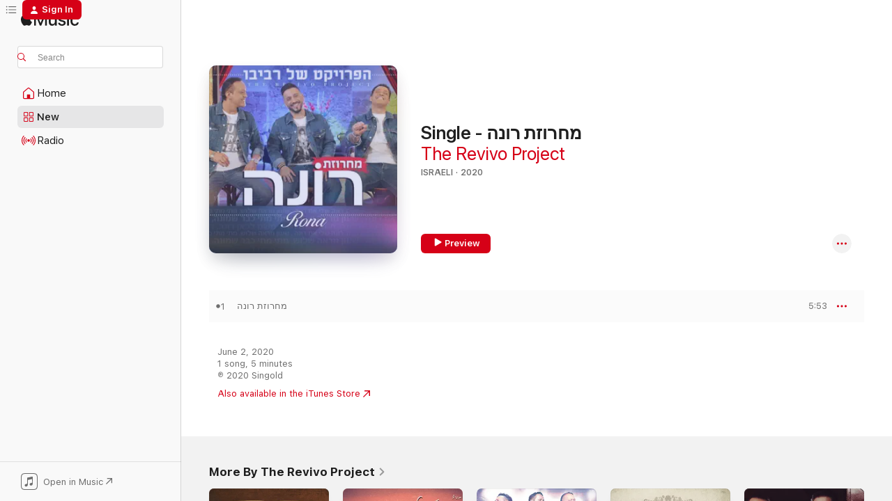

--- FILE ---
content_type: text/html
request_url: https://music.apple.com/us/album/%D7%9E%D7%97%D7%A8%D7%95%D7%96%D7%AA-%D7%A8%D7%95%D7%A0%D7%94-single/1515525949?at=11l64h
body_size: 22014
content:
<!DOCTYPE html>
<html dir="ltr" lang="en-US">
    <head>
        <!-- prettier-ignore -->
        <meta charset="utf-8">
        <!-- prettier-ignore -->
        <meta http-equiv="X-UA-Compatible" content="IE=edge">
        <!-- prettier-ignore -->
        <meta
            name="viewport"
            content="width=device-width,initial-scale=1,interactive-widget=resizes-content"
        >
        <!-- prettier-ignore -->
        <meta name="applicable-device" content="pc,mobile">
        <!-- prettier-ignore -->
        <meta name="referrer" content="strict-origin">
        <!-- prettier-ignore -->
        <link
            rel="apple-touch-icon"
            sizes="180x180"
            href="/assets/favicon/favicon-180.png"
        >
        <!-- prettier-ignore -->
        <link
            rel="icon"
            type="image/png"
            sizes="32x32"
            href="/assets/favicon/favicon-32.png"
        >
        <!-- prettier-ignore -->
        <link
            rel="icon"
            type="image/png"
            sizes="16x16"
            href="/assets/favicon/favicon-16.png"
        >
        <!-- prettier-ignore -->
        <link
            rel="mask-icon"
            href="/assets/favicon/favicon.svg"
            color="#fa233b"
        >
        <!-- prettier-ignore -->
        <link rel="manifest" href="/manifest.json">

        <title>‎מחרוזת רונה - Single - Album by The Revivo Project - Apple Music</title><!-- HEAD_svelte-1cypuwr_START --><link rel="preconnect" href="//www.apple.com/wss/fonts" crossorigin="anonymous"><link rel="stylesheet" href="//www.apple.com/wss/fonts?families=SF+Pro,v4%7CSF+Pro+Icons,v1&amp;display=swap" type="text/css" referrerpolicy="strict-origin-when-cross-origin"><!-- HEAD_svelte-1cypuwr_END --><!-- HEAD_svelte-eg3hvx_START -->    <meta name="description" content="Listen to מחרוזת רונה - Single by The Revivo Project on Apple Music. 2020. 1 Song. Duration: 5 minutes."> <meta name="keywords" content="listen, מחרוזת רונה - Single, The Revivo Project, music, singles, songs, Israeli, streaming music, apple music"> <link rel="canonical" href="https://music.apple.com/us/album/%D7%9E%D7%97%D7%A8%D7%95%D7%96%D7%AA-%D7%A8%D7%95%D7%A0%D7%94-single/1515525949">   <link rel="alternate" type="application/json+oembed" href="https://music.apple.com/api/oembed?url=https%3A%2F%2Fmusic.apple.com%2Fus%2Falbum%2F%25D7%259E%25D7%2597%25D7%25A8%25D7%2595%25D7%2596%25D7%25AA-%25D7%25A8%25D7%2595%25D7%25A0%25D7%2594-single%2F1515525949" title="מחרוזת רונה - Single by The Revivo Project on Apple Music">  <meta name="al:ios:app_store_id" content="1108187390"> <meta name="al:ios:app_name" content="Apple Music"> <meta name="apple:content_id" content="1515525949"> <meta name="apple:title" content="מחרוזת רונה - Single"> <meta name="apple:description" content="Listen to מחרוזת רונה - Single by The Revivo Project on Apple Music. 2020. 1 Song. Duration: 5 minutes.">   <meta property="og:title" content="מחרוזת רונה - Single by The Revivo Project on Apple Music"> <meta property="og:description" content="Album · 2020 · 1 Song"> <meta property="og:site_name" content="Apple Music - Web Player"> <meta property="og:url" content="https://music.apple.com/us/album/%D7%9E%D7%97%D7%A8%D7%95%D7%96%D7%AA-%D7%A8%D7%95%D7%A0%D7%94-single/1515525949"> <meta property="og:image" content="https://is1-ssl.mzstatic.com/image/thumb/Music123/v4/a3/97/74/a397742c-4863-e850-23c4-194205907481/cover.jpg/1200x630bf-60.jpg"> <meta property="og:image:secure_url" content="https://is1-ssl.mzstatic.com/image/thumb/Music123/v4/a3/97/74/a397742c-4863-e850-23c4-194205907481/cover.jpg/1200x630bf-60.jpg"> <meta property="og:image:alt" content="מחרוזת רונה - Single by The Revivo Project on Apple Music"> <meta property="og:image:width" content="1200"> <meta property="og:image:height" content="630"> <meta property="og:image:type" content="image/jpg"> <meta property="og:type" content="music.album"> <meta property="og:locale" content="en_US">  <meta property="music:song_count" content="1"> <meta property="music:song" content="https://music.apple.com/us/song/%D7%9E%D7%97%D7%A8%D7%95%D7%96%D7%AA-%D7%A8%D7%95%D7%A0%D7%94/1515526962"> <meta property="music:song:preview_url:secure_url" content="https://music.apple.com/us/song/%D7%9E%D7%97%D7%A8%D7%95%D7%96%D7%AA-%D7%A8%D7%95%D7%A0%D7%94/1515526962"> <meta property="music:song:disc" content="1"> <meta property="music:song:duration" content="PT5M53S"> <meta property="music:song:track" content="1">   <meta property="music:musician" content="https://music.apple.com/us/artist/the-revivo-project/555377380"> <meta property="music:release_date" content="2020-06-02T00:00:00.000Z">   <meta name="twitter:title" content="מחרוזת רונה - Single by The Revivo Project on Apple Music"> <meta name="twitter:description" content="Album · 2020 · 1 Song"> <meta name="twitter:site" content="@AppleMusic"> <meta name="twitter:image" content="https://is1-ssl.mzstatic.com/image/thumb/Music123/v4/a3/97/74/a397742c-4863-e850-23c4-194205907481/cover.jpg/600x600bf-60.jpg"> <meta name="twitter:image:alt" content="מחרוזת רונה - Single by The Revivo Project on Apple Music"> <meta name="twitter:card" content="summary">       <!-- HTML_TAG_START -->
                <script id=schema:music-album type="application/ld+json">
                    {"@context":"http://schema.org","@type":"MusicAlbum","name":"מחרוזת רונה - Single","description":"Listen to מחרוזת רונה - Single by The Revivo Project on Apple Music. 2020. 1 Song. Duration: 5 minutes.","citation":[{"@type":"MusicAlbum","image":"https://is1-ssl.mzstatic.com/image/thumb/Music111/v4/94/b8/be/94b8be20-fa4f-8b0a-a541-4439c71f4c3c/191018714994.jpg/1200x630bb.jpg","url":"https://music.apple.com/us/album/%D7%A2%D7%95%D7%9C%D7%94-%D7%A2%D7%9C-%D7%94%D7%9B%D7%9C-single/1191633906","name":"עולה על הכל - Single"},{"@type":"MusicAlbum","image":"https://is1-ssl.mzstatic.com/image/thumb/Music126/v4/4b/17/74/4b17743f-8b22-21bb-44ae-d9d9e1cdeb1d/cover.jpg/1200x630bb.jpg","url":"https://music.apple.com/us/album/%D7%95%D7%90%D7%A4%D7%99%D7%9C%D7%95-%D7%91%D7%94%D7%A1%D7%AA%D7%A8%D7%94-single/1435182567","name":"ואפילו בהסתרה - Single"},{"@type":"MusicAlbum","image":"https://is1-ssl.mzstatic.com/image/thumb/Music211/v4/60/d2/eb/60d2eb41-e708-d2ec-3e6c-9f6f6c9fd1fc/3616845071548.png/1200x630bb.jpg","url":"https://music.apple.com/us/album/%D7%9E%D7%A1%D7%99%D7%91%D7%94-%D7%A2%D7%9D-%D7%A4%D7%A4%D7%99%D7%95%D7%9F-single/1737742773","name":"מסיבה עם פפיון - Single"},{"@type":"MusicAlbum","image":"https://is1-ssl.mzstatic.com/image/thumb/Music126/v4/bf/6b/c5/bf6bc5b2-308a-ec6d-e9ba-949fe8f957d3/cover.jpg/1200x630bb.jpg","url":"https://music.apple.com/us/album/%D7%9E%D7%97%D7%A8%D7%95%D7%96%D7%AA-%D7%97%D7%91%D7%99%D7%91-%D7%99%D7%90-%D7%A2%D7%99%D7%A0%D7%99-%D7%90%D7%AA%D7%94-%D7%A2%D7%95%D7%A9%D7%94-%D7%9C%D7%99-%D7%98%D7%95%D7%91-%D7%9E%D7%95%D7%90%D7%98-%D7%9E%D7%AA%D7%95%D7%9A-%D7%94%D7%9E%D7%95%D7%A4%D7%A2/1704985802","name":"מחרוזת חביב יא עיני / אתה עושה לי טוב / מואט (מתוך המופע ט\"ו באב עושים אהבה / קיסריה 2023) - EP"},{"@type":"MusicAlbum","image":"https://is1-ssl.mzstatic.com/image/thumb/Music118/v4/ee/36/18/ee36182d-2c18-49c8-abb6-8ff7c271ee89/Untitled.jpg/1200x630bb.jpg","url":"https://music.apple.com/us/album/%D7%90%D7%A0%D7%99-%D7%9C%D7%90-%D7%96%D7%9E%D7%99%D7%9F-single/1308001745","name":"אני לא זמין - Single"},{"@type":"MusicAlbum","image":"https://is1-ssl.mzstatic.com/image/thumb/Music124/v4/d1/f3/7e/d1f37e59-7700-1d09-efbb-97ddd4feae1a/7290115390032.png/1200x630bb.jpg","url":"https://music.apple.com/us/album/%D7%AA%D7%A4%D7%99%D7%9C%D7%94-single/1511378115","name":"תפילה - Single"},{"@type":"MusicAlbum","image":"https://is1-ssl.mzstatic.com/image/thumb/Music71/v4/0d/8a/6f/0d8a6f71-4618-aae8-b9d8-821c65966582/asset.jpg/1200x630bb.jpg","url":"https://music.apple.com/us/album/%D7%99%D7%A9%D7%9E%D7%97-%D7%97%D7%AA%D7%A0%D7%99-single/1151058023","name":"ישמח חתני - Single"},{"@type":"MusicAlbum","image":"https://is1-ssl.mzstatic.com/image/thumb/Music115/v4/2e/dc/0f/2edc0f86-bc63-fb7d-0c18-b45701223200/cover.jpg/1200x630bb.jpg","url":"https://music.apple.com/us/album/%D7%99%D7%A9-%D7%9C%D7%99-%D7%99%D7%95%D7%9D-%D7%94%D7%95%D7%9C%D7%93%D7%AA-single/1580938823","name":"יש לי יום הולדת - Single"},{"@type":"MusicAlbum","image":"https://is1-ssl.mzstatic.com/image/thumb/Music115/v4/09/97/de/0997de7c-6643-35d8-dae8-67900dab1ca4/191773181048.jpg/1200x630bb.jpg","url":"https://music.apple.com/us/album/%D7%90%D7%A8%D7%95%D7%A5-%D7%A2%D7%93-%D7%90%D7%9C%D7%99%D7%99%D7%9A-single/1240815663","name":"I'll Run To You - Single"},{"@type":"MusicAlbum","image":"https://is1-ssl.mzstatic.com/image/thumb/Music126/v4/b0/8f/6c/b08f6c8f-80da-dad8-b902-df7573112328/7290118549994.png/1200x630bb.jpg","url":"https://music.apple.com/us/album/%D7%9B%D7%9E%D7%94-%D7%98%D7%95%D7%91-%D7%94%D7%A9%D7%9D-single/1677372051","name":"כמה טוב השם - Single"}],"tracks":[{"@type":"MusicRecording","name":"מחרוזת רונה","duration":"PT5M53S","url":"https://music.apple.com/us/song/%D7%9E%D7%97%D7%A8%D7%95%D7%96%D7%AA-%D7%A8%D7%95%D7%A0%D7%94/1515526962","offers":{"@type":"Offer","category":"free","price":0},"audio":{"@type":"AudioObject","potentialAction":{"@type":"ListenAction","expectsAcceptanceOf":{"@type":"Offer","category":"free"},"target":{"@type":"EntryPoint","actionPlatform":"https://music.apple.com/us/song/%D7%9E%D7%97%D7%A8%D7%95%D7%96%D7%AA-%D7%A8%D7%95%D7%A0%D7%94/1515526962"}},"name":"מחרוזת רונה","contentUrl":"https://audio-ssl.itunes.apple.com/itunes-assets/AudioPreview115/v4/27/81/4d/27814d80-e58d-16ef-e301-02b4a7cf309d/mzaf_14124222051084794317.plus.aac.ep.m4a","duration":"PT5M53S","uploadDate":"2020-06-02","thumbnailUrl":"https://is1-ssl.mzstatic.com/image/thumb/Music123/v4/a3/97/74/a397742c-4863-e850-23c4-194205907481/cover.jpg/1200x630bb.jpg"}}],"workExample":[{"@type":"MusicAlbum","image":"https://is1-ssl.mzstatic.com/image/thumb/Music111/v4/2c/2d/b3/2c2db38e-a865-8a54-cb77-60d822e45b48/cover.jpg/1200x630bb.jpg","url":"https://music.apple.com/us/album/%D7%90%D7%9E%D7%95%D7%A0%D7%94/1217445486","name":"Emuna"},{"@type":"MusicAlbum","image":"https://is1-ssl.mzstatic.com/image/thumb/Music113/v4/63/46/fd/6346fd90-7fbd-3c53-3ae6-920568e85ea6/cover.jpg/1200x630bb.jpg","url":"https://music.apple.com/us/album/%D7%9E%D7%94-%D7%A0%D7%95%D7%AA%D7%A8-%D7%9E%D7%90%D7%9C%D7%94/1043513193","name":"מה נותר מאלה"},{"@type":"MusicAlbum","image":"https://is1-ssl.mzstatic.com/image/thumb/Music123/v4/e6/88/f1/e688f12a-9ce1-a940-173e-12ecf0a8a469/cover.jpg/1200x630bb.jpg","url":"https://music.apple.com/us/album/%D7%94%D7%95%D7%A4%D7%A2%D7%94-%D7%91%D7%91%D7%A8%D7%99%D7%9B%D7%AA-%D7%94%D7%A1%D7%95%D7%9C%D7%98%D7%9F/1043239529","name":"הופעה בבריכת הסולטן"},{"@type":"MusicAlbum","image":"https://is1-ssl.mzstatic.com/image/thumb/Music123/v4/7e/03/a5/7e03a5b8-a3d4-3bf0-00df-06ad967c531d/cover.jpg/1200x630bb.jpg","url":"https://music.apple.com/us/album/%D7%94%D7%AA%D7%97%D7%9C%D7%94-%D7%97%D7%93%D7%A9%D7%94/1043512862","name":"התחלה חדשה"},{"@type":"MusicAlbum","image":"https://is1-ssl.mzstatic.com/image/thumb/Music123/v4/ef/83/15/ef83154b-afd9-53ad-995f-68ea5e184a7f/cover.jpg/1200x630bb.jpg","url":"https://music.apple.com/us/album/%D7%96%D7%94%D7%A8/1043240363","name":"זהר"},{"@type":"MusicAlbum","image":"https://is1-ssl.mzstatic.com/image/thumb/Music122/v4/21/e3/2f/21e32f76-85ee-5b06-5c3b-337f9f6b7d2b/cover.jpg/1200x630bb.jpg","url":"https://music.apple.com/us/album/%D7%9E%D7%97%D7%A8%D7%95%D7%96%D7%AA-%D7%99%D7%A4%D7%94-%D7%95%D7%AA%D7%9E%D7%94-single/1647578855","name":"מחרוזת יפה ותמה - Single"},{"@type":"MusicAlbum","image":"https://is1-ssl.mzstatic.com/image/thumb/Music113/v4/a3/5f/27/a35f2746-2e0d-d8eb-a5b1-3fbb72834daf/cover.jpg/1200x630bb.jpg","url":"https://music.apple.com/us/album/%D7%9E%D7%97%D7%A8%D7%95%D7%96%D7%AA-%D7%A1%D7%9C%D7%99%D7%97%D7%95%D7%AA-single/1479025583","name":"מחרוזת סליחות - Single"},{"@type":"MusicAlbum","image":"https://is1-ssl.mzstatic.com/image/thumb/Music118/v4/5f/66/76/5f66769b-6b72-3a9a-eed3-602fa2633766/cover.jpg/1200x630bb.jpg","url":"https://music.apple.com/us/album/%D7%9E%D7%97%D7%A8%D7%95%D7%96%D7%AA-%D7%9E%D7%9C%D7%9A-%D7%90%D7%9E%D7%99%D7%AA%D7%99-feat-%D7%96%D7%94%D7%91%D7%94-%D7%91%D7%9F-single/1435366820","name":"מחרוזת מלך אמיתי (feat. זהבה בן) - Single"},{"@type":"MusicAlbum","image":"https://is1-ssl.mzstatic.com/image/thumb/Music113/v4/17/59/ae/1759ae41-a9d7-df5f-d865-a320505cc898/cover.jpg/1200x630bb.jpg","url":"https://music.apple.com/us/album/%D7%97%D7%91%D7%99%D7%91%D7%99-%D7%99%D7%A2%D7%A0%D7%99-ep/1473956203","name":"חביבי יעני - EP"},{"@type":"MusicAlbum","image":"https://is1-ssl.mzstatic.com/image/thumb/Music62/v4/c5/60/41/c5604147-737b-5cb6-fe77-3b3dafdd8c41/cover.jpg/1200x630bb.jpg","url":"https://music.apple.com/us/album/%D7%9E%D7%A1%D7%99%D7%91%D7%94-%D7%92%D7%93%D7%95%D7%9C%D7%94-single/1153648158","name":"Mesiba Gdola - Single"},{"@type":"MusicAlbum","image":"https://is1-ssl.mzstatic.com/image/thumb/Music128/v4/1f/bb/18/1fbb18e9-cadb-9cc4-6f71-9e6063717b43/cover.jpg/1200x630bb.jpg","url":"https://music.apple.com/us/album/%D7%94%D7%A0%D7%94-%D7%94%D7%99%D7%90-single/1339158177","name":"Hine Hie - Single"},{"@type":"MusicAlbum","image":"https://is1-ssl.mzstatic.com/image/thumb/Music113/v4/4a/ba/d7/4abad7d6-1bd1-bf5f-bc8d-c11b83dbbaa1/cover.jpg/1200x630bb.jpg","url":"https://music.apple.com/us/album/%D7%90%D7%99%D7%9F-%D7%A1%D7%95%D7%A3-%D7%9C%D7%90%D7%94%D7%91%D7%94-%D7%94%D7%9B%D7%9C%D7%94-%D7%9E%D7%90%D7%99%D7%A1%D7%98%D7%A0%D7%91%D7%95%D7%9C-single/1455952715","name":"(אין סוף לאהבה (הכלה מאיסטנבול - Single"},{"@type":"MusicAlbum","image":"https://is1-ssl.mzstatic.com/image/thumb/Music122/v4/ae/90/11/ae901171-d254-65e7-4ea5-8de307d98e26/cover.jpg/1200x630bb.jpg","url":"https://music.apple.com/us/album/%D7%9E%D7%97%D7%A8%D7%95%D7%96%D7%AA-%D7%A0%D7%92%D7%99%D7%9C%D7%94-%D7%94%D7%9C%D7%9C%D7%95%D7%99%D7%94-single/1192273063","name":"Machrozet Nagilah Haleluyah - Single"},{"@type":"MusicAlbum","image":"https://is1-ssl.mzstatic.com/image/thumb/Music211/v4/6e/52/a8/6e52a844-f3a0-e394-0837-3d9fbc771f8f/7290115392067.png/1200x630bb.jpg","url":"https://music.apple.com/us/album/%D7%94%D7%90%D7%93%D7%A8%D7%AA-%D7%95%D7%94%D7%90%D7%9E%D7%95%D7%A0%D7%94-single/1527588328","name":"האדרת והאמונה - Single"},{"@type":"MusicAlbum","image":"https://is1-ssl.mzstatic.com/image/thumb/Music113/v4/2c/7e/18/2c7e185e-2004-86e2-8780-d0f718338446/cover.jpg/1200x630bb.jpg","url":"https://music.apple.com/us/album/%D7%9E%D7%97%D7%A8%D7%95%D7%96%D7%AA-%D7%90%D7%95%D7%94%D7%91-%D7%9C%D7%97%D7%99%D7%95%D7%AA-single/1480211453","name":"מחרוזת אוהב לחיות - Single"},{"@type":"MusicRecording","name":"מחרוזת רונה","duration":"PT5M53S","url":"https://music.apple.com/us/song/%D7%9E%D7%97%D7%A8%D7%95%D7%96%D7%AA-%D7%A8%D7%95%D7%A0%D7%94/1515526962","offers":{"@type":"Offer","category":"free","price":0},"audio":{"@type":"AudioObject","potentialAction":{"@type":"ListenAction","expectsAcceptanceOf":{"@type":"Offer","category":"free"},"target":{"@type":"EntryPoint","actionPlatform":"https://music.apple.com/us/song/%D7%9E%D7%97%D7%A8%D7%95%D7%96%D7%AA-%D7%A8%D7%95%D7%A0%D7%94/1515526962"}},"name":"מחרוזת רונה","contentUrl":"https://audio-ssl.itunes.apple.com/itunes-assets/AudioPreview115/v4/27/81/4d/27814d80-e58d-16ef-e301-02b4a7cf309d/mzaf_14124222051084794317.plus.aac.ep.m4a","duration":"PT5M53S","uploadDate":"2020-06-02","thumbnailUrl":"https://is1-ssl.mzstatic.com/image/thumb/Music123/v4/a3/97/74/a397742c-4863-e850-23c4-194205907481/cover.jpg/1200x630bb.jpg"}}],"url":"https://music.apple.com/us/album/%D7%9E%D7%97%D7%A8%D7%95%D7%96%D7%AA-%D7%A8%D7%95%D7%A0%D7%94-single/1515525949","image":"https://is1-ssl.mzstatic.com/image/thumb/Music123/v4/a3/97/74/a397742c-4863-e850-23c4-194205907481/cover.jpg/1200x630bb.jpg","potentialAction":{"@type":"ListenAction","expectsAcceptanceOf":{"@type":"Offer","category":"free"},"target":{"@type":"EntryPoint","actionPlatform":"https://music.apple.com/us/album/%D7%9E%D7%97%D7%A8%D7%95%D7%96%D7%AA-%D7%A8%D7%95%D7%A0%D7%94-single/1515525949"}},"genre":["Israeli","Music","Worldwide"],"datePublished":"2020-06-02","byArtist":[{"@type":"MusicGroup","url":"https://music.apple.com/us/artist/the-revivo-project/555377380","name":"The Revivo Project"}]}
                </script>
                <!-- HTML_TAG_END -->    <!-- HEAD_svelte-eg3hvx_END -->
      <script type="module" crossorigin src="/assets/index~8a6f659a1b.js"></script>
      <link rel="stylesheet" href="/assets/index~99bed3cf08.css">
      <script type="module">import.meta.url;import("_").catch(()=>1);async function* g(){};window.__vite_is_modern_browser=true;</script>
      <script type="module">!function(){if(window.__vite_is_modern_browser)return;console.warn("vite: loading legacy chunks, syntax error above and the same error below should be ignored");var e=document.getElementById("vite-legacy-polyfill"),n=document.createElement("script");n.src=e.src,n.onload=function(){System.import(document.getElementById('vite-legacy-entry').getAttribute('data-src'))},document.body.appendChild(n)}();</script>
    </head>
    <body>
        <script src="/assets/focus-visible/focus-visible.min.js"></script>
        
        <script
            async
            src="/includes/js-cdn/musickit/v3/amp/musickit.js"
        ></script>
        <script
            type="module"
            async
            src="/includes/js-cdn/musickit/v3/components/musickit-components/musickit-components.esm.js"
        ></script>
        <script
            nomodule
            async
            src="/includes/js-cdn/musickit/v3/components/musickit-components/musickit-components.js"
        ></script>
        <svg style="display: none" xmlns="http://www.w3.org/2000/svg">
            <symbol id="play-circle-fill" viewBox="0 0 60 60">
                <path
                    class="icon-circle-fill__circle"
                    fill="var(--iconCircleFillBG, transparent)"
                    d="M30 60c16.411 0 30-13.617 30-30C60 13.588 46.382 0 29.971 0 13.588 0 .001 13.588.001 30c0 16.383 13.617 30 30 30Z"
                />
                <path
                    fill="var(--iconFillArrow, var(--keyColor, black))"
                    d="M24.411 41.853c-1.41.853-3.028.177-3.028-1.294V19.47c0-1.44 1.735-2.058 3.028-1.294l17.265 10.235a1.89 1.89 0 0 1 0 3.265L24.411 41.853Z"
                />
            </symbol>
        </svg>
        <div class="body-container">
              <div class="app-container svelte-t3vj1e" data-testid="app-container">   <div class="header svelte-rjjbqs" data-testid="header"><nav data-testid="navigation" class="navigation svelte-13li0vp"><div class="navigation__header svelte-13li0vp"><div data-testid="logo" class="logo svelte-1o7dz8w"> <a aria-label="Apple Music" role="img" href="https://music.apple.com/us/home" class="svelte-1o7dz8w"><svg height="20" viewBox="0 0 83 20" width="83" xmlns="http://www.w3.org/2000/svg" class="logo" aria-hidden="true"><path d="M34.752 19.746V6.243h-.088l-5.433 13.503h-2.074L21.711 6.243h-.087v13.503h-2.548V1.399h3.235l5.833 14.621h.1l5.82-14.62h3.248v18.347h-2.56zm16.649 0h-2.586v-2.263h-.062c-.725 1.602-2.061 2.504-4.072 2.504-2.86 0-4.61-1.894-4.61-4.958V6.37h2.698v8.125c0 2.034.95 3.127 2.81 3.127 1.95 0 3.124-1.373 3.124-3.458V6.37H51.4v13.376zm7.394-13.618c3.06 0 5.046 1.73 5.134 4.196h-2.536c-.15-1.296-1.087-2.11-2.598-2.11-1.462 0-2.436.724-2.436 1.793 0 .839.6 1.41 2.023 1.741l2.136.496c2.686.636 3.71 1.704 3.71 3.636 0 2.442-2.236 4.12-5.333 4.12-3.285 0-5.26-1.64-5.509-4.183h2.673c.25 1.398 1.187 2.085 2.836 2.085 1.623 0 2.623-.687 2.623-1.78 0-.865-.487-1.373-1.924-1.704l-2.136-.508c-2.498-.585-3.735-1.806-3.735-3.75 0-2.391 2.049-4.032 5.072-4.032zM66.1 2.836c0-.878.7-1.577 1.561-1.577.862 0 1.55.7 1.55 1.577 0 .864-.688 1.576-1.55 1.576a1.573 1.573 0 0 1-1.56-1.576zm.212 3.534h2.698v13.376h-2.698zm14.089 4.603c-.275-1.424-1.324-2.556-3.085-2.556-2.086 0-3.46 1.767-3.46 4.64 0 2.938 1.386 4.642 3.485 4.642 1.66 0 2.748-.928 3.06-2.48H83C82.713 18.067 80.477 20 77.317 20c-3.76 0-6.208-2.62-6.208-6.942 0-4.247 2.448-6.93 6.183-6.93 3.385 0 5.446 2.213 5.683 4.845h-2.573zM10.824 3.189c-.698.834-1.805 1.496-2.913 1.398-.145-1.128.41-2.33 1.036-3.065C9.644.662 10.848.05 11.835 0c.121 1.178-.336 2.33-1.01 3.19zm.999 1.619c.624.049 2.425.244 3.578 1.98-.096.074-2.137 1.272-2.113 3.79.024 3.01 2.593 4.012 2.617 4.037-.024.074-.407 1.419-1.344 2.812-.817 1.224-1.657 2.422-3.002 2.447-1.297.024-1.73-.783-3.218-.783-1.489 0-1.97.758-3.194.807-1.297.048-2.28-1.297-3.097-2.52C.368 14.908-.904 10.408.825 7.375c.84-1.516 2.377-2.47 4.034-2.495 1.273-.023 2.45.857 3.218.857.769 0 2.137-1.027 3.746-.93z"></path></svg></a>   </div> <div class="search-input-wrapper svelte-nrtdem" data-testid="search-input"><div data-testid="amp-search-input" aria-controls="search-suggestions" aria-expanded="false" aria-haspopup="listbox" aria-owns="search-suggestions" class="search-input-container svelte-rg26q6" tabindex="-1" role=""><div class="flex-container svelte-rg26q6"><form id="search-input-form" class="svelte-rg26q6"><svg height="16" width="16" viewBox="0 0 16 16" class="search-svg" aria-hidden="true"><path d="M11.87 10.835c.018.015.035.03.051.047l3.864 3.863a.735.735 0 1 1-1.04 1.04l-3.863-3.864a.744.744 0 0 1-.047-.051 6.667 6.667 0 1 1 1.035-1.035zM6.667 12a5.333 5.333 0 1 0 0-10.667 5.333 5.333 0 0 0 0 10.667z"></path></svg> <input aria-autocomplete="list" aria-multiline="false" aria-controls="search-suggestions" aria-label="Search" placeholder="Search" spellcheck="false" autocomplete="off" autocorrect="off" autocapitalize="off" type="text" inputmode="search" class="search-input__text-field svelte-rg26q6" data-testid="search-input__text-field"></form> </div> <div data-testid="search-scope-bar"></div>   </div> </div></div> <div data-testid="navigation-content" class="navigation__content svelte-13li0vp" id="navigation" aria-hidden="false"><div class="navigation__scrollable-container svelte-13li0vp"><div data-testid="navigation-items-primary" class="navigation-items navigation-items--primary svelte-ng61m8"> <ul class="navigation-items__list svelte-ng61m8">  <li class="navigation-item navigation-item__home svelte-1a5yt87" aria-selected="false" data-testid="navigation-item"> <a href="https://music.apple.com/us/home" class="navigation-item__link svelte-1a5yt87" role="button" data-testid="home" aria-pressed="false"><div class="navigation-item__content svelte-zhx7t9"> <span class="navigation-item__icon svelte-zhx7t9"> <svg width="24" height="24" viewBox="0 0 24 24" xmlns="http://www.w3.org/2000/svg" aria-hidden="true"><path d="M5.93 20.16a1.94 1.94 0 0 1-1.43-.502c-.334-.335-.502-.794-.502-1.393v-7.142c0-.362.062-.688.177-.953.123-.264.326-.529.6-.75l6.145-5.157c.176-.141.344-.247.52-.318.176-.07.362-.105.564-.105.194 0 .388.035.565.105.176.07.352.177.52.318l6.146 5.158c.273.23.467.476.59.75.124.264.177.59.177.96v7.134c0 .59-.159 1.058-.503 1.393-.335.335-.811.503-1.428.503H5.929Zm12.14-1.172c.221 0 .406-.07.547-.212a.688.688 0 0 0 .22-.511v-7.142c0-.177-.026-.344-.087-.459a.97.97 0 0 0-.265-.353l-6.154-5.149a.756.756 0 0 0-.177-.115.37.37 0 0 0-.15-.035.37.37 0 0 0-.158.035l-.177.115-6.145 5.15a.982.982 0 0 0-.274.352 1.13 1.13 0 0 0-.088.468v7.133c0 .203.08.379.23.511a.744.744 0 0 0 .546.212h12.133Zm-8.323-4.7c0-.176.062-.326.177-.432a.6.6 0 0 1 .423-.159h3.315c.176 0 .326.053.432.16s.159.255.159.431v4.973H9.756v-4.973Z"></path></svg> </span> <span class="navigation-item__label svelte-zhx7t9"> Home </span> </div></a>  </li>  <li class="navigation-item navigation-item__new svelte-1a5yt87" aria-selected="false" data-testid="navigation-item"> <a href="https://music.apple.com/us/new" class="navigation-item__link svelte-1a5yt87" role="button" data-testid="new" aria-pressed="false"><div class="navigation-item__content svelte-zhx7t9"> <span class="navigation-item__icon svelte-zhx7t9"> <svg height="24" viewBox="0 0 24 24" width="24" aria-hidden="true"><path d="M9.92 11.354c.966 0 1.453-.487 1.453-1.49v-3.4c0-1.004-.487-1.483-1.453-1.483H6.452C5.487 4.981 5 5.46 5 6.464v3.4c0 1.003.487 1.49 1.452 1.49zm7.628 0c.965 0 1.452-.487 1.452-1.49v-3.4c0-1.004-.487-1.483-1.452-1.483h-3.46c-.974 0-1.46.479-1.46 1.483v3.4c0 1.003.486 1.49 1.46 1.49zm-7.65-1.073h-3.43c-.266 0-.396-.137-.396-.418v-3.4c0-.273.13-.41.396-.41h3.43c.265 0 .402.137.402.41v3.4c0 .281-.137.418-.403.418zm7.634 0h-3.43c-.273 0-.402-.137-.402-.418v-3.4c0-.273.129-.41.403-.41h3.43c.265 0 .395.137.395.41v3.4c0 .281-.13.418-.396.418zm-7.612 8.7c.966 0 1.453-.48 1.453-1.483v-3.407c0-.996-.487-1.483-1.453-1.483H6.452c-.965 0-1.452.487-1.452 1.483v3.407c0 1.004.487 1.483 1.452 1.483zm7.628 0c.965 0 1.452-.48 1.452-1.483v-3.407c0-.996-.487-1.483-1.452-1.483h-3.46c-.974 0-1.46.487-1.46 1.483v3.407c0 1.004.486 1.483 1.46 1.483zm-7.65-1.072h-3.43c-.266 0-.396-.137-.396-.41v-3.4c0-.282.13-.418.396-.418h3.43c.265 0 .402.136.402.418v3.4c0 .273-.137.41-.403.41zm7.634 0h-3.43c-.273 0-.402-.137-.402-.41v-3.4c0-.282.129-.418.403-.418h3.43c.265 0 .395.136.395.418v3.4c0 .273-.13.41-.396.41z" fill-opacity=".95"></path></svg> </span> <span class="navigation-item__label svelte-zhx7t9"> New </span> </div></a>  </li>  <li class="navigation-item navigation-item__radio svelte-1a5yt87" aria-selected="false" data-testid="navigation-item"> <a href="https://music.apple.com/us/radio" class="navigation-item__link svelte-1a5yt87" role="button" data-testid="radio" aria-pressed="false"><div class="navigation-item__content svelte-zhx7t9"> <span class="navigation-item__icon svelte-zhx7t9"> <svg width="24" height="24" viewBox="0 0 24 24" xmlns="http://www.w3.org/2000/svg" aria-hidden="true"><path d="M19.359 18.57C21.033 16.818 22 14.461 22 11.89s-.967-4.93-2.641-6.68c-.276-.292-.653-.26-.868-.023-.222.246-.176.591.085.868 1.466 1.535 2.272 3.593 2.272 5.835 0 2.241-.806 4.3-2.272 5.835-.261.268-.307.621-.085.86.215.245.592.276.868-.016zm-13.85.014c.222-.238.176-.59-.085-.86-1.474-1.535-2.272-3.593-2.272-5.834 0-2.242.798-4.3 2.272-5.835.261-.277.307-.622.085-.868-.215-.238-.592-.269-.868.023C2.967 6.96 2 9.318 2 11.89s.967 4.929 2.641 6.68c.276.29.653.26.868.014zm1.957-1.873c.223-.253.162-.583-.1-.867-.951-1.068-1.473-2.45-1.473-3.954 0-1.505.522-2.887 1.474-3.954.26-.284.322-.614.1-.876-.23-.26-.622-.26-.891.039-1.175 1.274-1.827 2.963-1.827 4.79 0 1.82.652 3.517 1.827 4.784.269.3.66.307.89.038zm9.958-.038c1.175-1.267 1.827-2.964 1.827-4.783 0-1.828-.652-3.517-1.827-4.791-.269-.3-.66-.3-.89-.039-.23.262-.162.592.092.876.96 1.067 1.481 2.449 1.481 3.954 0 1.504-.522 2.886-1.481 3.954-.254.284-.323.614-.092.867.23.269.621.261.89-.038zm-8.061-1.966c.23-.26.13-.568-.092-.883-.415-.522-.63-1.197-.63-1.934 0-.737.215-1.413.63-1.943.222-.307.322-.614.092-.875s-.653-.261-.906.054a4.385 4.385 0 0 0-.968 2.764 4.38 4.38 0 0 0 .968 2.756c.253.322.675.322.906.061zm6.18-.061a4.38 4.38 0 0 0 .968-2.756 4.385 4.385 0 0 0-.968-2.764c-.253-.315-.675-.315-.906-.054-.23.261-.138.568.092.875.415.53.63 1.206.63 1.943 0 .737-.215 1.412-.63 1.934-.23.315-.322.622-.092.883s.653.261.906-.061zm-3.547-.967c.96 0 1.789-.814 1.789-1.797s-.83-1.789-1.789-1.789c-.96 0-1.781.806-1.781 1.789 0 .983.821 1.797 1.781 1.797z"></path></svg> </span> <span class="navigation-item__label svelte-zhx7t9"> Radio </span> </div></a>  </li>  <li class="navigation-item navigation-item__search svelte-1a5yt87" aria-selected="false" data-testid="navigation-item"> <a href="https://music.apple.com/us/search" class="navigation-item__link svelte-1a5yt87" role="button" data-testid="search" aria-pressed="false"><div class="navigation-item__content svelte-zhx7t9"> <span class="navigation-item__icon svelte-zhx7t9"> <svg height="24" viewBox="0 0 24 24" width="24" aria-hidden="true"><path d="M17.979 18.553c.476 0 .813-.366.813-.835a.807.807 0 0 0-.235-.586l-3.45-3.457a5.61 5.61 0 0 0 1.158-3.413c0-3.098-2.535-5.633-5.633-5.633C7.542 4.63 5 7.156 5 10.262c0 3.098 2.534 5.632 5.632 5.632a5.614 5.614 0 0 0 3.274-1.055l3.472 3.472a.835.835 0 0 0 .6.242zm-7.347-3.875c-2.417 0-4.416-2-4.416-4.416 0-2.417 2-4.417 4.416-4.417 2.417 0 4.417 2 4.417 4.417s-2 4.416-4.417 4.416z" fill-opacity=".95"></path></svg> </span> <span class="navigation-item__label svelte-zhx7t9"> Search </span> </div></a>  </li></ul> </div>   </div> <div class="navigation__native-cta"><div slot="native-cta"><div data-testid="native-cta" class="native-cta svelte-6xh86f  native-cta--authenticated"><button class="native-cta__button svelte-6xh86f" data-testid="native-cta-button"><span class="native-cta__app-icon svelte-6xh86f"><svg width="24" height="24" xmlns="http://www.w3.org/2000/svg" xml:space="preserve" style="fill-rule:evenodd;clip-rule:evenodd;stroke-linejoin:round;stroke-miterlimit:2" viewBox="0 0 24 24" slot="app-icon" aria-hidden="true"><path d="M22.567 1.496C21.448.393 19.956.045 17.293.045H6.566c-2.508 0-4.028.376-5.12 1.465C.344 2.601 0 4.09 0 6.611v10.727c0 2.695.33 4.18 1.432 5.257 1.106 1.103 2.595 1.45 5.275 1.45h10.586c2.663 0 4.169-.347 5.274-1.45C23.656 21.504 24 20.033 24 17.338V6.752c0-2.694-.344-4.179-1.433-5.256Zm.411 4.9v11.299c0 1.898-.338 3.286-1.188 4.137-.851.864-2.256 1.191-4.141 1.191H6.35c-1.884 0-3.303-.341-4.154-1.191-.85-.851-1.174-2.239-1.174-4.137V6.54c0-2.014.324-3.445 1.16-4.295.851-.864 2.312-1.177 4.313-1.177h11.154c1.885 0 3.29.341 4.141 1.191.864.85 1.188 2.239 1.188 4.137Z" style="fill-rule:nonzero"></path><path d="M7.413 19.255c.987 0 2.48-.728 2.48-2.672v-6.385c0-.35.063-.428.378-.494l5.298-1.095c.351-.067.534.025.534.333l.035 4.286c0 .337-.182.586-.53.652l-1.014.228c-1.361.3-2.007.923-2.007 1.937 0 1.017.79 1.748 1.926 1.748.986 0 2.444-.679 2.444-2.64V5.654c0-.636-.279-.821-1.016-.66L9.646 6.298c-.448.091-.674.329-.674.699l.035 7.697c0 .336-.148.546-.446.613l-1.067.21c-1.329.266-1.986.93-1.986 1.993 0 1.017.786 1.745 1.905 1.745Z" style="fill-rule:nonzero"></path></svg></span> <span class="native-cta__label svelte-6xh86f">Open in Music</span> <span class="native-cta__arrow svelte-6xh86f"><svg height="16" width="16" viewBox="0 0 16 16" class="native-cta-action" aria-hidden="true"><path d="M1.559 16 13.795 3.764v8.962H16V0H3.274v2.205h8.962L0 14.441 1.559 16z"></path></svg></span></button> </div>  </div></div></div> </nav> </div>  <div class="player-bar player-bar__floating-player svelte-1rr9v04" data-testid="player-bar" aria-label="Music controls" aria-hidden="false">   </div>   <div id="scrollable-page" class="scrollable-page svelte-mt0bfj" data-main-content data-testid="main-section" aria-hidden="false"><main data-testid="main" class="svelte-bzjlhs"><div class="content-container svelte-bzjlhs" data-testid="content-container"><div class="search-input-wrapper svelte-nrtdem" data-testid="search-input"><div data-testid="amp-search-input" aria-controls="search-suggestions" aria-expanded="false" aria-haspopup="listbox" aria-owns="search-suggestions" class="search-input-container svelte-rg26q6" tabindex="-1" role=""><div class="flex-container svelte-rg26q6"><form id="search-input-form" class="svelte-rg26q6"><svg height="16" width="16" viewBox="0 0 16 16" class="search-svg" aria-hidden="true"><path d="M11.87 10.835c.018.015.035.03.051.047l3.864 3.863a.735.735 0 1 1-1.04 1.04l-3.863-3.864a.744.744 0 0 1-.047-.051 6.667 6.667 0 1 1 1.035-1.035zM6.667 12a5.333 5.333 0 1 0 0-10.667 5.333 5.333 0 0 0 0 10.667z"></path></svg> <input value="" aria-autocomplete="list" aria-multiline="false" aria-controls="search-suggestions" aria-label="Search" placeholder="Search" spellcheck="false" autocomplete="off" autocorrect="off" autocapitalize="off" type="text" inputmode="search" class="search-input__text-field svelte-rg26q6" data-testid="search-input__text-field"></form> </div> <div data-testid="search-scope-bar"> </div>   </div> </div>      <div class="section svelte-wa5vzl" data-testid="section-container" aria-label="Featured"> <div class="section-content svelte-wa5vzl" data-testid="section-content">  <div class="container-detail-header svelte-1uuona0 container-detail-header--no-description" data-testid="container-detail-header"><div slot="artwork"><div class="artwork__radiosity svelte-1agpw2h"> <div data-testid="artwork-component" class="artwork-component artwork-component--aspect-ratio artwork-component--orientation-square svelte-uduhys        artwork-component--has-borders" style="
            --artwork-bg-color: #8492d9;
            --aspect-ratio: 1;
            --placeholder-bg-color: #8492d9;
       ">   <picture class="svelte-uduhys"><source sizes=" (max-width:1319px) 296px,(min-width:1320px) and (max-width:1679px) 316px,316px" srcset="https://is1-ssl.mzstatic.com/image/thumb/Music123/v4/a3/97/74/a397742c-4863-e850-23c4-194205907481/cover.jpg/296x296bb.webp 296w,https://is1-ssl.mzstatic.com/image/thumb/Music123/v4/a3/97/74/a397742c-4863-e850-23c4-194205907481/cover.jpg/316x316bb.webp 316w,https://is1-ssl.mzstatic.com/image/thumb/Music123/v4/a3/97/74/a397742c-4863-e850-23c4-194205907481/cover.jpg/592x592bb.webp 592w,https://is1-ssl.mzstatic.com/image/thumb/Music123/v4/a3/97/74/a397742c-4863-e850-23c4-194205907481/cover.jpg/632x632bb.webp 632w" type="image/webp"> <source sizes=" (max-width:1319px) 296px,(min-width:1320px) and (max-width:1679px) 316px,316px" srcset="https://is1-ssl.mzstatic.com/image/thumb/Music123/v4/a3/97/74/a397742c-4863-e850-23c4-194205907481/cover.jpg/296x296bb-60.jpg 296w,https://is1-ssl.mzstatic.com/image/thumb/Music123/v4/a3/97/74/a397742c-4863-e850-23c4-194205907481/cover.jpg/316x316bb-60.jpg 316w,https://is1-ssl.mzstatic.com/image/thumb/Music123/v4/a3/97/74/a397742c-4863-e850-23c4-194205907481/cover.jpg/592x592bb-60.jpg 592w,https://is1-ssl.mzstatic.com/image/thumb/Music123/v4/a3/97/74/a397742c-4863-e850-23c4-194205907481/cover.jpg/632x632bb-60.jpg 632w" type="image/jpeg"> <img alt="" class="artwork-component__contents artwork-component__image svelte-uduhys" loading="lazy" src="/assets/artwork/1x1.gif" role="presentation" decoding="async" width="316" height="316" fetchpriority="auto" style="opacity: 1;"></picture> </div></div> <div data-testid="artwork-component" class="artwork-component artwork-component--aspect-ratio artwork-component--orientation-square svelte-uduhys        artwork-component--has-borders" style="
            --artwork-bg-color: #8492d9;
            --aspect-ratio: 1;
            --placeholder-bg-color: #8492d9;
       ">   <picture class="svelte-uduhys"><source sizes=" (max-width:1319px) 296px,(min-width:1320px) and (max-width:1679px) 316px,316px" srcset="https://is1-ssl.mzstatic.com/image/thumb/Music123/v4/a3/97/74/a397742c-4863-e850-23c4-194205907481/cover.jpg/296x296bb.webp 296w,https://is1-ssl.mzstatic.com/image/thumb/Music123/v4/a3/97/74/a397742c-4863-e850-23c4-194205907481/cover.jpg/316x316bb.webp 316w,https://is1-ssl.mzstatic.com/image/thumb/Music123/v4/a3/97/74/a397742c-4863-e850-23c4-194205907481/cover.jpg/592x592bb.webp 592w,https://is1-ssl.mzstatic.com/image/thumb/Music123/v4/a3/97/74/a397742c-4863-e850-23c4-194205907481/cover.jpg/632x632bb.webp 632w" type="image/webp"> <source sizes=" (max-width:1319px) 296px,(min-width:1320px) and (max-width:1679px) 316px,316px" srcset="https://is1-ssl.mzstatic.com/image/thumb/Music123/v4/a3/97/74/a397742c-4863-e850-23c4-194205907481/cover.jpg/296x296bb-60.jpg 296w,https://is1-ssl.mzstatic.com/image/thumb/Music123/v4/a3/97/74/a397742c-4863-e850-23c4-194205907481/cover.jpg/316x316bb-60.jpg 316w,https://is1-ssl.mzstatic.com/image/thumb/Music123/v4/a3/97/74/a397742c-4863-e850-23c4-194205907481/cover.jpg/592x592bb-60.jpg 592w,https://is1-ssl.mzstatic.com/image/thumb/Music123/v4/a3/97/74/a397742c-4863-e850-23c4-194205907481/cover.jpg/632x632bb-60.jpg 632w" type="image/jpeg"> <img alt="מחרוזת רונה - Single" class="artwork-component__contents artwork-component__image svelte-uduhys" loading="lazy" src="/assets/artwork/1x1.gif" role="presentation" decoding="async" width="316" height="316" fetchpriority="auto" style="opacity: 1;"></picture> </div></div> <div class="headings svelte-1uuona0"> <h1 class="headings__title svelte-1uuona0" data-testid="non-editable-product-title"><span dir="auto">מחרוזת רונה - Single</span> <span class="headings__badges svelte-1uuona0">   </span></h1> <div class="headings__subtitles svelte-1uuona0" data-testid="product-subtitles"> <a data-testid="click-action" class="click-action svelte-c0t0j2" href="https://music.apple.com/us/artist/the-revivo-project/555377380">The Revivo Project</a> </div> <div class="headings__tertiary-titles"> </div> <div class="headings__metadata-bottom svelte-1uuona0">ISRAELI · 2020 </div></div>  <div class="primary-actions svelte-1uuona0"><div class="primary-actions__button primary-actions__button--play svelte-1uuona0"><div data-testid="button-action" class="button svelte-rka6wn primary"><button data-testid="click-action" class="click-action svelte-c0t0j2" aria-label="" ><span class="icon svelte-rka6wn" data-testid="play-icon"><svg height="16" viewBox="0 0 16 16" width="16"><path d="m4.4 15.14 10.386-6.096c.842-.459.794-1.64 0-2.097L4.401.85c-.87-.53-2-.12-2 .82v12.625c0 .966 1.06 1.4 2 .844z"></path></svg></span>  Preview</button> </div> </div> <div class="primary-actions__button primary-actions__button--shuffle svelte-1uuona0"> </div></div> <div class="secondary-actions svelte-1uuona0"><div class="secondary-actions svelte-1agpw2h" slot="secondary-actions">  <div class="cloud-buttons svelte-u0auos" data-testid="cloud-buttons">  <amp-contextual-menu-button config="[object Object]" class="svelte-1sn4kz"> <span aria-label="MORE" class="more-button svelte-1sn4kz more-button--platter" data-testid="more-button" slot="trigger-content"><svg width="28" height="28" viewBox="0 0 28 28" class="glyph" xmlns="http://www.w3.org/2000/svg"><circle fill="var(--iconCircleFill, transparent)" cx="14" cy="14" r="14"></circle><path fill="var(--iconEllipsisFill, white)" d="M10.105 14c0-.87-.687-1.55-1.564-1.55-.862 0-1.557.695-1.557 1.55 0 .848.695 1.55 1.557 1.55.855 0 1.564-.702 1.564-1.55zm5.437 0c0-.87-.68-1.55-1.542-1.55A1.55 1.55 0 0012.45 14c0 .848.695 1.55 1.55 1.55.848 0 1.542-.702 1.542-1.55zm5.474 0c0-.87-.687-1.55-1.557-1.55-.87 0-1.564.695-1.564 1.55 0 .848.694 1.55 1.564 1.55.848 0 1.557-.702 1.557-1.55z"></path></svg></span> </amp-contextual-menu-button></div></div></div></div> </div>   </div><div class="section svelte-wa5vzl" data-testid="section-container"> <div class="section-content svelte-wa5vzl" data-testid="section-content">  <div class="placeholder-table svelte-wa5vzl"> <div><div class="placeholder-row svelte-wa5vzl placeholder-row--even placeholder-row--album"></div></div></div> </div>   </div><div class="section svelte-wa5vzl" data-testid="section-container"> <div class="section-content svelte-wa5vzl" data-testid="section-content"> <div class="tracklist-footer svelte-1tm9k9g tracklist-footer--album" data-testid="tracklist-footer"><div class="footer-body svelte-1tm9k9g"><p class="description svelte-1tm9k9g" data-testid="tracklist-footer-description">June 2, 2020
1 song, 5 minutes
℗ 2020 Singold</p>  <div class="tracklist-footer__native-cta-wrapper svelte-1tm9k9g"><div class="button svelte-yk984v       button--text-button" data-testid="button-base-wrapper"><button data-testid="button-base" aria-label="Also available in the iTunes Store" type="button"  class="svelte-yk984v link"> Also available in the iTunes Store <svg height="16" width="16" viewBox="0 0 16 16" class="web-to-native__action" aria-hidden="true" data-testid="cta-button-arrow-icon"><path d="M1.559 16 13.795 3.764v8.962H16V0H3.274v2.205h8.962L0 14.441 1.559 16z"></path></svg> </button> </div></div></div> <div class="tracklist-footer__friends svelte-1tm9k9g"> </div></div></div>   </div><div class="section svelte-wa5vzl      section--alternate" data-testid="section-container"> <div class="section-content svelte-wa5vzl" data-testid="section-content"> <div class="spacer-wrapper svelte-14fis98"></div></div>   </div><div class="section svelte-wa5vzl      section--alternate" data-testid="section-container" aria-label="More By The Revivo Project"> <div class="section-content svelte-wa5vzl" data-testid="section-content"><div class="header svelte-rnrb59">  <div class="header-title-wrapper svelte-rnrb59">   <h2 class="title svelte-rnrb59 title-link" data-testid="header-title"><button type="button" class="title__button svelte-rnrb59" role="link" tabindex="0"><span class="dir-wrapper" dir="auto">More By The Revivo Project</span> <svg class="chevron" xmlns="http://www.w3.org/2000/svg" viewBox="0 0 64 64" aria-hidden="true"><path d="M19.817 61.863c1.48 0 2.672-.515 3.702-1.546l24.243-23.63c1.352-1.385 1.996-2.737 2.028-4.443 0-1.674-.644-3.09-2.028-4.443L23.519 4.138c-1.03-.998-2.253-1.513-3.702-1.513-2.994 0-5.409 2.382-5.409 5.344 0 1.481.612 2.833 1.739 3.96l20.99 20.347-20.99 20.283c-1.127 1.126-1.739 2.478-1.739 3.96 0 2.93 2.415 5.344 5.409 5.344Z"></path></svg></button></h2> </div>   </div>   <div class="svelte-1dd7dqt shelf"><section data-testid="shelf-component" class="shelf-grid shelf-grid--onhover svelte-12rmzef" style="
            --grid-max-content-xsmall: 144px; --grid-column-gap-xsmall: 10px; --grid-row-gap-xsmall: 24px; --grid-small: 4; --grid-column-gap-small: 20px; --grid-row-gap-small: 24px; --grid-medium: 5; --grid-column-gap-medium: 20px; --grid-row-gap-medium: 24px; --grid-large: 6; --grid-column-gap-large: 20px; --grid-row-gap-large: 24px; --grid-xlarge: 6; --grid-column-gap-xlarge: 20px; --grid-row-gap-xlarge: 24px;
            --grid-type: G;
            --grid-rows: 1;
            --standard-lockup-shadow-offset: 15px;
            
        "> <div class="shelf-grid__body svelte-12rmzef" data-testid="shelf-body">   <button disabled aria-label="Previous Page" type="button" class="shelf-grid-nav__arrow shelf-grid-nav__arrow--left svelte-1xmivhv" data-testid="shelf-button-left" style="--offset: 
                        calc(25px * -1);
                    ;"><svg viewBox="0 0 9 31" xmlns="http://www.w3.org/2000/svg"><path d="M5.275 29.46a1.61 1.61 0 0 0 1.456 1.077c1.018 0 1.772-.737 1.772-1.737 0-.526-.277-1.186-.449-1.62l-4.68-11.912L8.05 3.363c.172-.442.45-1.116.45-1.625A1.702 1.702 0 0 0 6.728.002a1.603 1.603 0 0 0-1.456 1.09L.675 12.774c-.301.775-.677 1.744-.677 2.495 0 .754.376 1.705.677 2.498L5.272 29.46Z"></path></svg></button> <ul slot="shelf-content" class="shelf-grid__list shelf-grid__list--grid-type-G shelf-grid__list--grid-rows-1 svelte-12rmzef" role="list" tabindex="-1" data-testid="shelf-item-list">   <li class="shelf-grid__list-item svelte-12rmzef" data-index="0" aria-hidden="true"><div class="svelte-12rmzef"><div class="square-lockup-wrapper" data-testid="square-lockup-wrapper">  <div class="product-lockup svelte-1tr6noh" aria-label="Emuna, 2017" data-testid="product-lockup"><div class="product-lockup__artwork svelte-1tr6noh has-controls" aria-hidden="false"> <div data-testid="artwork-component" class="artwork-component artwork-component--aspect-ratio artwork-component--orientation-square svelte-uduhys    artwork-component--fullwidth    artwork-component--has-borders" style="
            --artwork-bg-color: #7b573b;
            --aspect-ratio: 1;
            --placeholder-bg-color: #7b573b;
       ">   <picture class="svelte-uduhys"><source sizes=" (max-width:1319px) 296px,(min-width:1320px) and (max-width:1679px) 316px,316px" srcset="https://is1-ssl.mzstatic.com/image/thumb/Music111/v4/2c/2d/b3/2c2db38e-a865-8a54-cb77-60d822e45b48/cover.jpg/296x296bf.webp 296w,https://is1-ssl.mzstatic.com/image/thumb/Music111/v4/2c/2d/b3/2c2db38e-a865-8a54-cb77-60d822e45b48/cover.jpg/316x316bf.webp 316w,https://is1-ssl.mzstatic.com/image/thumb/Music111/v4/2c/2d/b3/2c2db38e-a865-8a54-cb77-60d822e45b48/cover.jpg/592x592bf.webp 592w,https://is1-ssl.mzstatic.com/image/thumb/Music111/v4/2c/2d/b3/2c2db38e-a865-8a54-cb77-60d822e45b48/cover.jpg/632x632bf.webp 632w" type="image/webp"> <source sizes=" (max-width:1319px) 296px,(min-width:1320px) and (max-width:1679px) 316px,316px" srcset="https://is1-ssl.mzstatic.com/image/thumb/Music111/v4/2c/2d/b3/2c2db38e-a865-8a54-cb77-60d822e45b48/cover.jpg/296x296bf-60.jpg 296w,https://is1-ssl.mzstatic.com/image/thumb/Music111/v4/2c/2d/b3/2c2db38e-a865-8a54-cb77-60d822e45b48/cover.jpg/316x316bf-60.jpg 316w,https://is1-ssl.mzstatic.com/image/thumb/Music111/v4/2c/2d/b3/2c2db38e-a865-8a54-cb77-60d822e45b48/cover.jpg/592x592bf-60.jpg 592w,https://is1-ssl.mzstatic.com/image/thumb/Music111/v4/2c/2d/b3/2c2db38e-a865-8a54-cb77-60d822e45b48/cover.jpg/632x632bf-60.jpg 632w" type="image/jpeg"> <img alt="Emuna" class="artwork-component__contents artwork-component__image svelte-uduhys" loading="lazy" src="/assets/artwork/1x1.gif" role="presentation" decoding="async" width="316" height="316" fetchpriority="auto" style="opacity: 1;"></picture> </div> <div class="square-lockup__social svelte-152pqr7" slot="artwork-metadata-overlay"></div> <div data-testid="lockup-control" class="product-lockup__controls svelte-1tr6noh"><a class="product-lockup__link svelte-1tr6noh" data-testid="product-lockup-link" aria-label="Emuna, 2017" href="https://music.apple.com/us/album/%D7%90%D7%9E%D7%95%D7%A0%D7%94/1217445486">Emuna</a> <div data-testid="play-button" class="product-lockup__play-button svelte-1tr6noh"><button aria-label="Play Emuna" class="play-button svelte-19j07e7 play-button--platter" data-testid="play-button"><svg aria-hidden="true" class="icon play-svg" data-testid="play-icon" iconState="play"><use href="#play-circle-fill"></use></svg> </button> </div> <div data-testid="context-button" class="product-lockup__context-button svelte-1tr6noh"><div slot="context-button"><amp-contextual-menu-button config="[object Object]" class="svelte-1sn4kz"> <span aria-label="MORE" class="more-button svelte-1sn4kz more-button--platter  more-button--material" data-testid="more-button" slot="trigger-content"><svg width="28" height="28" viewBox="0 0 28 28" class="glyph" xmlns="http://www.w3.org/2000/svg"><circle fill="var(--iconCircleFill, transparent)" cx="14" cy="14" r="14"></circle><path fill="var(--iconEllipsisFill, white)" d="M10.105 14c0-.87-.687-1.55-1.564-1.55-.862 0-1.557.695-1.557 1.55 0 .848.695 1.55 1.557 1.55.855 0 1.564-.702 1.564-1.55zm5.437 0c0-.87-.68-1.55-1.542-1.55A1.55 1.55 0 0012.45 14c0 .848.695 1.55 1.55 1.55.848 0 1.542-.702 1.542-1.55zm5.474 0c0-.87-.687-1.55-1.557-1.55-.87 0-1.564.695-1.564 1.55 0 .848.694 1.55 1.564 1.55.848 0 1.557-.702 1.557-1.55z"></path></svg></span> </amp-contextual-menu-button></div></div></div></div> <div class="product-lockup__content svelte-1tr6noh"> <div class="product-lockup__content-details svelte-1tr6noh product-lockup__content-details--no-subtitle-link" dir="auto"><div class="product-lockup__title-link svelte-1tr6noh product-lockup__title-link--multiline"> <div class="multiline-clamp svelte-1a7gcr6 multiline-clamp--overflow   multiline-clamp--with-badge" style="--mc-lineClamp: var(--defaultClampOverride, 2);" role="text"> <span class="multiline-clamp__text svelte-1a7gcr6"><a href="https://music.apple.com/us/album/%D7%90%D7%9E%D7%95%D7%A0%D7%94/1217445486" data-testid="product-lockup-title" class="product-lockup__title svelte-1tr6noh">Emuna</a></span><span class="multiline-clamp__badge svelte-1a7gcr6">  </span> </div> </div>  <p data-testid="product-lockup-subtitles" class="product-lockup__subtitle-links svelte-1tr6noh  product-lockup__subtitle-links--singlet"> <div class="multiline-clamp svelte-1a7gcr6 multiline-clamp--overflow" style="--mc-lineClamp: var(--defaultClampOverride, 1);" role="text"> <span class="multiline-clamp__text svelte-1a7gcr6"> <span data-testid="product-lockup-subtitle" class="product-lockup__subtitle svelte-1tr6noh">2017</span></span> </div></p></div></div> </div> </div> </div></li>   <li class="shelf-grid__list-item svelte-12rmzef" data-index="1" aria-hidden="true"><div class="svelte-12rmzef"><div class="square-lockup-wrapper" data-testid="square-lockup-wrapper">  <div class="product-lockup svelte-1tr6noh" aria-label="מה נותר מאלה, 2012" data-testid="product-lockup"><div class="product-lockup__artwork svelte-1tr6noh has-controls" aria-hidden="false"> <div data-testid="artwork-component" class="artwork-component artwork-component--aspect-ratio artwork-component--orientation-square svelte-uduhys    artwork-component--fullwidth    artwork-component--has-borders" style="
            --artwork-bg-color: #e37e72;
            --aspect-ratio: 1;
            --placeholder-bg-color: #e37e72;
       ">   <picture class="svelte-uduhys"><source sizes=" (max-width:1319px) 296px,(min-width:1320px) and (max-width:1679px) 316px,316px" srcset="https://is1-ssl.mzstatic.com/image/thumb/Music113/v4/63/46/fd/6346fd90-7fbd-3c53-3ae6-920568e85ea6/cover.jpg/296x296bf.webp 296w,https://is1-ssl.mzstatic.com/image/thumb/Music113/v4/63/46/fd/6346fd90-7fbd-3c53-3ae6-920568e85ea6/cover.jpg/316x316bf.webp 316w,https://is1-ssl.mzstatic.com/image/thumb/Music113/v4/63/46/fd/6346fd90-7fbd-3c53-3ae6-920568e85ea6/cover.jpg/592x592bf.webp 592w,https://is1-ssl.mzstatic.com/image/thumb/Music113/v4/63/46/fd/6346fd90-7fbd-3c53-3ae6-920568e85ea6/cover.jpg/632x632bf.webp 632w" type="image/webp"> <source sizes=" (max-width:1319px) 296px,(min-width:1320px) and (max-width:1679px) 316px,316px" srcset="https://is1-ssl.mzstatic.com/image/thumb/Music113/v4/63/46/fd/6346fd90-7fbd-3c53-3ae6-920568e85ea6/cover.jpg/296x296bf-60.jpg 296w,https://is1-ssl.mzstatic.com/image/thumb/Music113/v4/63/46/fd/6346fd90-7fbd-3c53-3ae6-920568e85ea6/cover.jpg/316x316bf-60.jpg 316w,https://is1-ssl.mzstatic.com/image/thumb/Music113/v4/63/46/fd/6346fd90-7fbd-3c53-3ae6-920568e85ea6/cover.jpg/592x592bf-60.jpg 592w,https://is1-ssl.mzstatic.com/image/thumb/Music113/v4/63/46/fd/6346fd90-7fbd-3c53-3ae6-920568e85ea6/cover.jpg/632x632bf-60.jpg 632w" type="image/jpeg"> <img alt="מה נותר מאלה" class="artwork-component__contents artwork-component__image svelte-uduhys" loading="lazy" src="/assets/artwork/1x1.gif" role="presentation" decoding="async" width="316" height="316" fetchpriority="auto" style="opacity: 1;"></picture> </div> <div class="square-lockup__social svelte-152pqr7" slot="artwork-metadata-overlay"></div> <div data-testid="lockup-control" class="product-lockup__controls svelte-1tr6noh"><a class="product-lockup__link svelte-1tr6noh" data-testid="product-lockup-link" aria-label="מה נותר מאלה, 2012" href="https://music.apple.com/us/album/%D7%9E%D7%94-%D7%A0%D7%95%D7%AA%D7%A8-%D7%9E%D7%90%D7%9C%D7%94/1043513193">מה נותר מאלה</a> <div data-testid="play-button" class="product-lockup__play-button svelte-1tr6noh"><button aria-label="Play מה נותר מאלה" class="play-button svelte-19j07e7 play-button--platter" data-testid="play-button"><svg aria-hidden="true" class="icon play-svg" data-testid="play-icon" iconState="play"><use href="#play-circle-fill"></use></svg> </button> </div> <div data-testid="context-button" class="product-lockup__context-button svelte-1tr6noh"><div slot="context-button"><amp-contextual-menu-button config="[object Object]" class="svelte-1sn4kz"> <span aria-label="MORE" class="more-button svelte-1sn4kz more-button--platter  more-button--material" data-testid="more-button" slot="trigger-content"><svg width="28" height="28" viewBox="0 0 28 28" class="glyph" xmlns="http://www.w3.org/2000/svg"><circle fill="var(--iconCircleFill, transparent)" cx="14" cy="14" r="14"></circle><path fill="var(--iconEllipsisFill, white)" d="M10.105 14c0-.87-.687-1.55-1.564-1.55-.862 0-1.557.695-1.557 1.55 0 .848.695 1.55 1.557 1.55.855 0 1.564-.702 1.564-1.55zm5.437 0c0-.87-.68-1.55-1.542-1.55A1.55 1.55 0 0012.45 14c0 .848.695 1.55 1.55 1.55.848 0 1.542-.702 1.542-1.55zm5.474 0c0-.87-.687-1.55-1.557-1.55-.87 0-1.564.695-1.564 1.55 0 .848.694 1.55 1.564 1.55.848 0 1.557-.702 1.557-1.55z"></path></svg></span> </amp-contextual-menu-button></div></div></div></div> <div class="product-lockup__content svelte-1tr6noh"> <div class="product-lockup__content-details svelte-1tr6noh product-lockup__content-details--no-subtitle-link" dir="auto"><div class="product-lockup__title-link svelte-1tr6noh product-lockup__title-link--multiline"> <div class="multiline-clamp svelte-1a7gcr6 multiline-clamp--overflow   multiline-clamp--with-badge" style="--mc-lineClamp: var(--defaultClampOverride, 2);" role="text"> <span class="multiline-clamp__text svelte-1a7gcr6"><a href="https://music.apple.com/us/album/%D7%9E%D7%94-%D7%A0%D7%95%D7%AA%D7%A8-%D7%9E%D7%90%D7%9C%D7%94/1043513193" data-testid="product-lockup-title" class="product-lockup__title svelte-1tr6noh">מה נותר מאלה</a></span><span class="multiline-clamp__badge svelte-1a7gcr6">  </span> </div> </div>  <p data-testid="product-lockup-subtitles" class="product-lockup__subtitle-links svelte-1tr6noh  product-lockup__subtitle-links--singlet"> <div class="multiline-clamp svelte-1a7gcr6 multiline-clamp--overflow" style="--mc-lineClamp: var(--defaultClampOverride, 1);" role="text"> <span class="multiline-clamp__text svelte-1a7gcr6"> <span data-testid="product-lockup-subtitle" class="product-lockup__subtitle svelte-1tr6noh">2012</span></span> </div></p></div></div> </div> </div> </div></li>   <li class="shelf-grid__list-item svelte-12rmzef" data-index="2" aria-hidden="true"><div class="svelte-12rmzef"><div class="square-lockup-wrapper" data-testid="square-lockup-wrapper">  <div class="product-lockup svelte-1tr6noh" aria-label="הופעה בבריכת הסולטן, 2015" data-testid="product-lockup"><div class="product-lockup__artwork svelte-1tr6noh has-controls" aria-hidden="false"> <div data-testid="artwork-component" class="artwork-component artwork-component--aspect-ratio artwork-component--orientation-square svelte-uduhys    artwork-component--fullwidth    artwork-component--has-borders" style="
            --artwork-bg-color: #ffffff;
            --aspect-ratio: 1;
            --placeholder-bg-color: #ffffff;
       ">   <picture class="svelte-uduhys"><source sizes=" (max-width:1319px) 296px,(min-width:1320px) and (max-width:1679px) 316px,316px" srcset="https://is1-ssl.mzstatic.com/image/thumb/Music123/v4/e6/88/f1/e688f12a-9ce1-a940-173e-12ecf0a8a469/cover.jpg/296x296bf.webp 296w,https://is1-ssl.mzstatic.com/image/thumb/Music123/v4/e6/88/f1/e688f12a-9ce1-a940-173e-12ecf0a8a469/cover.jpg/316x316bf.webp 316w,https://is1-ssl.mzstatic.com/image/thumb/Music123/v4/e6/88/f1/e688f12a-9ce1-a940-173e-12ecf0a8a469/cover.jpg/592x592bf.webp 592w,https://is1-ssl.mzstatic.com/image/thumb/Music123/v4/e6/88/f1/e688f12a-9ce1-a940-173e-12ecf0a8a469/cover.jpg/632x632bf.webp 632w" type="image/webp"> <source sizes=" (max-width:1319px) 296px,(min-width:1320px) and (max-width:1679px) 316px,316px" srcset="https://is1-ssl.mzstatic.com/image/thumb/Music123/v4/e6/88/f1/e688f12a-9ce1-a940-173e-12ecf0a8a469/cover.jpg/296x296bf-60.jpg 296w,https://is1-ssl.mzstatic.com/image/thumb/Music123/v4/e6/88/f1/e688f12a-9ce1-a940-173e-12ecf0a8a469/cover.jpg/316x316bf-60.jpg 316w,https://is1-ssl.mzstatic.com/image/thumb/Music123/v4/e6/88/f1/e688f12a-9ce1-a940-173e-12ecf0a8a469/cover.jpg/592x592bf-60.jpg 592w,https://is1-ssl.mzstatic.com/image/thumb/Music123/v4/e6/88/f1/e688f12a-9ce1-a940-173e-12ecf0a8a469/cover.jpg/632x632bf-60.jpg 632w" type="image/jpeg"> <img alt="הופעה בבריכת הסולטן" class="artwork-component__contents artwork-component__image svelte-uduhys" loading="lazy" src="/assets/artwork/1x1.gif" role="presentation" decoding="async" width="316" height="316" fetchpriority="auto" style="opacity: 1;"></picture> </div> <div class="square-lockup__social svelte-152pqr7" slot="artwork-metadata-overlay"></div> <div data-testid="lockup-control" class="product-lockup__controls svelte-1tr6noh"><a class="product-lockup__link svelte-1tr6noh" data-testid="product-lockup-link" aria-label="הופעה בבריכת הסולטן, 2015" href="https://music.apple.com/us/album/%D7%94%D7%95%D7%A4%D7%A2%D7%94-%D7%91%D7%91%D7%A8%D7%99%D7%9B%D7%AA-%D7%94%D7%A1%D7%95%D7%9C%D7%98%D7%9F/1043239529">הופעה בבריכת הסולטן</a> <div data-testid="play-button" class="product-lockup__play-button svelte-1tr6noh"><button aria-label="Play הופעה בבריכת הסולטן" class="play-button svelte-19j07e7 play-button--platter" data-testid="play-button"><svg aria-hidden="true" class="icon play-svg" data-testid="play-icon" iconState="play"><use href="#play-circle-fill"></use></svg> </button> </div> <div data-testid="context-button" class="product-lockup__context-button svelte-1tr6noh"><div slot="context-button"><amp-contextual-menu-button config="[object Object]" class="svelte-1sn4kz"> <span aria-label="MORE" class="more-button svelte-1sn4kz more-button--platter  more-button--material" data-testid="more-button" slot="trigger-content"><svg width="28" height="28" viewBox="0 0 28 28" class="glyph" xmlns="http://www.w3.org/2000/svg"><circle fill="var(--iconCircleFill, transparent)" cx="14" cy="14" r="14"></circle><path fill="var(--iconEllipsisFill, white)" d="M10.105 14c0-.87-.687-1.55-1.564-1.55-.862 0-1.557.695-1.557 1.55 0 .848.695 1.55 1.557 1.55.855 0 1.564-.702 1.564-1.55zm5.437 0c0-.87-.68-1.55-1.542-1.55A1.55 1.55 0 0012.45 14c0 .848.695 1.55 1.55 1.55.848 0 1.542-.702 1.542-1.55zm5.474 0c0-.87-.687-1.55-1.557-1.55-.87 0-1.564.695-1.564 1.55 0 .848.694 1.55 1.564 1.55.848 0 1.557-.702 1.557-1.55z"></path></svg></span> </amp-contextual-menu-button></div></div></div></div> <div class="product-lockup__content svelte-1tr6noh"> <div class="product-lockup__content-details svelte-1tr6noh product-lockup__content-details--no-subtitle-link" dir="auto"><div class="product-lockup__title-link svelte-1tr6noh product-lockup__title-link--multiline"> <div class="multiline-clamp svelte-1a7gcr6 multiline-clamp--overflow   multiline-clamp--with-badge" style="--mc-lineClamp: var(--defaultClampOverride, 2);" role="text"> <span class="multiline-clamp__text svelte-1a7gcr6"><a href="https://music.apple.com/us/album/%D7%94%D7%95%D7%A4%D7%A2%D7%94-%D7%91%D7%91%D7%A8%D7%99%D7%9B%D7%AA-%D7%94%D7%A1%D7%95%D7%9C%D7%98%D7%9F/1043239529" data-testid="product-lockup-title" class="product-lockup__title svelte-1tr6noh">הופעה בבריכת הסולטן</a></span><span class="multiline-clamp__badge svelte-1a7gcr6">  </span> </div> </div>  <p data-testid="product-lockup-subtitles" class="product-lockup__subtitle-links svelte-1tr6noh  product-lockup__subtitle-links--singlet"> <div class="multiline-clamp svelte-1a7gcr6 multiline-clamp--overflow" style="--mc-lineClamp: var(--defaultClampOverride, 1);" role="text"> <span class="multiline-clamp__text svelte-1a7gcr6"> <span data-testid="product-lockup-subtitle" class="product-lockup__subtitle svelte-1tr6noh">2015</span></span> </div></p></div></div> </div> </div> </div></li>   <li class="shelf-grid__list-item svelte-12rmzef" data-index="3" aria-hidden="true"><div class="svelte-12rmzef"><div class="square-lockup-wrapper" data-testid="square-lockup-wrapper">  <div class="product-lockup svelte-1tr6noh" aria-label="התחלה חדשה, 2015" data-testid="product-lockup"><div class="product-lockup__artwork svelte-1tr6noh has-controls" aria-hidden="false"> <div data-testid="artwork-component" class="artwork-component artwork-component--aspect-ratio artwork-component--orientation-square svelte-uduhys    artwork-component--fullwidth    artwork-component--has-borders" style="
            --artwork-bg-color: #d7d1bd;
            --aspect-ratio: 1;
            --placeholder-bg-color: #d7d1bd;
       ">   <picture class="svelte-uduhys"><source sizes=" (max-width:1319px) 296px,(min-width:1320px) and (max-width:1679px) 316px,316px" srcset="https://is1-ssl.mzstatic.com/image/thumb/Music123/v4/7e/03/a5/7e03a5b8-a3d4-3bf0-00df-06ad967c531d/cover.jpg/296x296bf.webp 296w,https://is1-ssl.mzstatic.com/image/thumb/Music123/v4/7e/03/a5/7e03a5b8-a3d4-3bf0-00df-06ad967c531d/cover.jpg/316x316bf.webp 316w,https://is1-ssl.mzstatic.com/image/thumb/Music123/v4/7e/03/a5/7e03a5b8-a3d4-3bf0-00df-06ad967c531d/cover.jpg/592x592bf.webp 592w,https://is1-ssl.mzstatic.com/image/thumb/Music123/v4/7e/03/a5/7e03a5b8-a3d4-3bf0-00df-06ad967c531d/cover.jpg/632x632bf.webp 632w" type="image/webp"> <source sizes=" (max-width:1319px) 296px,(min-width:1320px) and (max-width:1679px) 316px,316px" srcset="https://is1-ssl.mzstatic.com/image/thumb/Music123/v4/7e/03/a5/7e03a5b8-a3d4-3bf0-00df-06ad967c531d/cover.jpg/296x296bf-60.jpg 296w,https://is1-ssl.mzstatic.com/image/thumb/Music123/v4/7e/03/a5/7e03a5b8-a3d4-3bf0-00df-06ad967c531d/cover.jpg/316x316bf-60.jpg 316w,https://is1-ssl.mzstatic.com/image/thumb/Music123/v4/7e/03/a5/7e03a5b8-a3d4-3bf0-00df-06ad967c531d/cover.jpg/592x592bf-60.jpg 592w,https://is1-ssl.mzstatic.com/image/thumb/Music123/v4/7e/03/a5/7e03a5b8-a3d4-3bf0-00df-06ad967c531d/cover.jpg/632x632bf-60.jpg 632w" type="image/jpeg"> <img alt="התחלה חדשה" class="artwork-component__contents artwork-component__image svelte-uduhys" loading="lazy" src="/assets/artwork/1x1.gif" role="presentation" decoding="async" width="316" height="316" fetchpriority="auto" style="opacity: 1;"></picture> </div> <div class="square-lockup__social svelte-152pqr7" slot="artwork-metadata-overlay"></div> <div data-testid="lockup-control" class="product-lockup__controls svelte-1tr6noh"><a class="product-lockup__link svelte-1tr6noh" data-testid="product-lockup-link" aria-label="התחלה חדשה, 2015" href="https://music.apple.com/us/album/%D7%94%D7%AA%D7%97%D7%9C%D7%94-%D7%97%D7%93%D7%A9%D7%94/1043512862">התחלה חדשה</a> <div data-testid="play-button" class="product-lockup__play-button svelte-1tr6noh"><button aria-label="Play התחלה חדשה" class="play-button svelte-19j07e7 play-button--platter" data-testid="play-button"><svg aria-hidden="true" class="icon play-svg" data-testid="play-icon" iconState="play"><use href="#play-circle-fill"></use></svg> </button> </div> <div data-testid="context-button" class="product-lockup__context-button svelte-1tr6noh"><div slot="context-button"><amp-contextual-menu-button config="[object Object]" class="svelte-1sn4kz"> <span aria-label="MORE" class="more-button svelte-1sn4kz more-button--platter  more-button--material" data-testid="more-button" slot="trigger-content"><svg width="28" height="28" viewBox="0 0 28 28" class="glyph" xmlns="http://www.w3.org/2000/svg"><circle fill="var(--iconCircleFill, transparent)" cx="14" cy="14" r="14"></circle><path fill="var(--iconEllipsisFill, white)" d="M10.105 14c0-.87-.687-1.55-1.564-1.55-.862 0-1.557.695-1.557 1.55 0 .848.695 1.55 1.557 1.55.855 0 1.564-.702 1.564-1.55zm5.437 0c0-.87-.68-1.55-1.542-1.55A1.55 1.55 0 0012.45 14c0 .848.695 1.55 1.55 1.55.848 0 1.542-.702 1.542-1.55zm5.474 0c0-.87-.687-1.55-1.557-1.55-.87 0-1.564.695-1.564 1.55 0 .848.694 1.55 1.564 1.55.848 0 1.557-.702 1.557-1.55z"></path></svg></span> </amp-contextual-menu-button></div></div></div></div> <div class="product-lockup__content svelte-1tr6noh"> <div class="product-lockup__content-details svelte-1tr6noh product-lockup__content-details--no-subtitle-link" dir="auto"><div class="product-lockup__title-link svelte-1tr6noh product-lockup__title-link--multiline"> <div class="multiline-clamp svelte-1a7gcr6 multiline-clamp--overflow   multiline-clamp--with-badge" style="--mc-lineClamp: var(--defaultClampOverride, 2);" role="text"> <span class="multiline-clamp__text svelte-1a7gcr6"><a href="https://music.apple.com/us/album/%D7%94%D7%AA%D7%97%D7%9C%D7%94-%D7%97%D7%93%D7%A9%D7%94/1043512862" data-testid="product-lockup-title" class="product-lockup__title svelte-1tr6noh">התחלה חדשה</a></span><span class="multiline-clamp__badge svelte-1a7gcr6">  </span> </div> </div>  <p data-testid="product-lockup-subtitles" class="product-lockup__subtitle-links svelte-1tr6noh  product-lockup__subtitle-links--singlet"> <div class="multiline-clamp svelte-1a7gcr6 multiline-clamp--overflow" style="--mc-lineClamp: var(--defaultClampOverride, 1);" role="text"> <span class="multiline-clamp__text svelte-1a7gcr6"> <span data-testid="product-lockup-subtitle" class="product-lockup__subtitle svelte-1tr6noh">2015</span></span> </div></p></div></div> </div> </div> </div></li>   <li class="shelf-grid__list-item svelte-12rmzef" data-index="4" aria-hidden="true"><div class="svelte-12rmzef"><div class="square-lockup-wrapper" data-testid="square-lockup-wrapper">  <div class="product-lockup svelte-1tr6noh" aria-label="זהר, 2015" data-testid="product-lockup"><div class="product-lockup__artwork svelte-1tr6noh has-controls" aria-hidden="false"> <div data-testid="artwork-component" class="artwork-component artwork-component--aspect-ratio artwork-component--orientation-square svelte-uduhys    artwork-component--fullwidth    artwork-component--has-borders" style="
            --artwork-bg-color: #25151c;
            --aspect-ratio: 1;
            --placeholder-bg-color: #25151c;
       ">   <picture class="svelte-uduhys"><source sizes=" (max-width:1319px) 296px,(min-width:1320px) and (max-width:1679px) 316px,316px" srcset="https://is1-ssl.mzstatic.com/image/thumb/Music123/v4/ef/83/15/ef83154b-afd9-53ad-995f-68ea5e184a7f/cover.jpg/296x296bf.webp 296w,https://is1-ssl.mzstatic.com/image/thumb/Music123/v4/ef/83/15/ef83154b-afd9-53ad-995f-68ea5e184a7f/cover.jpg/316x316bf.webp 316w,https://is1-ssl.mzstatic.com/image/thumb/Music123/v4/ef/83/15/ef83154b-afd9-53ad-995f-68ea5e184a7f/cover.jpg/592x592bf.webp 592w,https://is1-ssl.mzstatic.com/image/thumb/Music123/v4/ef/83/15/ef83154b-afd9-53ad-995f-68ea5e184a7f/cover.jpg/632x632bf.webp 632w" type="image/webp"> <source sizes=" (max-width:1319px) 296px,(min-width:1320px) and (max-width:1679px) 316px,316px" srcset="https://is1-ssl.mzstatic.com/image/thumb/Music123/v4/ef/83/15/ef83154b-afd9-53ad-995f-68ea5e184a7f/cover.jpg/296x296bf-60.jpg 296w,https://is1-ssl.mzstatic.com/image/thumb/Music123/v4/ef/83/15/ef83154b-afd9-53ad-995f-68ea5e184a7f/cover.jpg/316x316bf-60.jpg 316w,https://is1-ssl.mzstatic.com/image/thumb/Music123/v4/ef/83/15/ef83154b-afd9-53ad-995f-68ea5e184a7f/cover.jpg/592x592bf-60.jpg 592w,https://is1-ssl.mzstatic.com/image/thumb/Music123/v4/ef/83/15/ef83154b-afd9-53ad-995f-68ea5e184a7f/cover.jpg/632x632bf-60.jpg 632w" type="image/jpeg"> <img alt="זהר" class="artwork-component__contents artwork-component__image svelte-uduhys" loading="lazy" src="/assets/artwork/1x1.gif" role="presentation" decoding="async" width="316" height="316" fetchpriority="auto" style="opacity: 1;"></picture> </div> <div class="square-lockup__social svelte-152pqr7" slot="artwork-metadata-overlay"></div> <div data-testid="lockup-control" class="product-lockup__controls svelte-1tr6noh"><a class="product-lockup__link svelte-1tr6noh" data-testid="product-lockup-link" aria-label="זהר, 2015" href="https://music.apple.com/us/album/%D7%96%D7%94%D7%A8/1043240363">זהר</a> <div data-testid="play-button" class="product-lockup__play-button svelte-1tr6noh"><button aria-label="Play זהר" class="play-button svelte-19j07e7 play-button--platter" data-testid="play-button"><svg aria-hidden="true" class="icon play-svg" data-testid="play-icon" iconState="play"><use href="#play-circle-fill"></use></svg> </button> </div> <div data-testid="context-button" class="product-lockup__context-button svelte-1tr6noh"><div slot="context-button"><amp-contextual-menu-button config="[object Object]" class="svelte-1sn4kz"> <span aria-label="MORE" class="more-button svelte-1sn4kz more-button--platter  more-button--material" data-testid="more-button" slot="trigger-content"><svg width="28" height="28" viewBox="0 0 28 28" class="glyph" xmlns="http://www.w3.org/2000/svg"><circle fill="var(--iconCircleFill, transparent)" cx="14" cy="14" r="14"></circle><path fill="var(--iconEllipsisFill, white)" d="M10.105 14c0-.87-.687-1.55-1.564-1.55-.862 0-1.557.695-1.557 1.55 0 .848.695 1.55 1.557 1.55.855 0 1.564-.702 1.564-1.55zm5.437 0c0-.87-.68-1.55-1.542-1.55A1.55 1.55 0 0012.45 14c0 .848.695 1.55 1.55 1.55.848 0 1.542-.702 1.542-1.55zm5.474 0c0-.87-.687-1.55-1.557-1.55-.87 0-1.564.695-1.564 1.55 0 .848.694 1.55 1.564 1.55.848 0 1.557-.702 1.557-1.55z"></path></svg></span> </amp-contextual-menu-button></div></div></div></div> <div class="product-lockup__content svelte-1tr6noh"> <div class="product-lockup__content-details svelte-1tr6noh product-lockup__content-details--no-subtitle-link" dir="auto"><div class="product-lockup__title-link svelte-1tr6noh product-lockup__title-link--multiline"> <div class="multiline-clamp svelte-1a7gcr6 multiline-clamp--overflow   multiline-clamp--with-badge" style="--mc-lineClamp: var(--defaultClampOverride, 2);" role="text"> <span class="multiline-clamp__text svelte-1a7gcr6"><a href="https://music.apple.com/us/album/%D7%96%D7%94%D7%A8/1043240363" data-testid="product-lockup-title" class="product-lockup__title svelte-1tr6noh">זהר</a></span><span class="multiline-clamp__badge svelte-1a7gcr6">  </span> </div> </div>  <p data-testid="product-lockup-subtitles" class="product-lockup__subtitle-links svelte-1tr6noh  product-lockup__subtitle-links--singlet"> <div class="multiline-clamp svelte-1a7gcr6 multiline-clamp--overflow" style="--mc-lineClamp: var(--defaultClampOverride, 1);" role="text"> <span class="multiline-clamp__text svelte-1a7gcr6"> <span data-testid="product-lockup-subtitle" class="product-lockup__subtitle svelte-1tr6noh">2015</span></span> </div></p></div></div> </div> </div> </div></li>   <li class="shelf-grid__list-item svelte-12rmzef" data-index="5" aria-hidden="true"><div class="svelte-12rmzef"><div class="square-lockup-wrapper" data-testid="square-lockup-wrapper">  <div class="product-lockup svelte-1tr6noh" aria-label="מחרוזת יפה ותמה - Single, 2022" data-testid="product-lockup"><div class="product-lockup__artwork svelte-1tr6noh has-controls" aria-hidden="false"> <div data-testid="artwork-component" class="artwork-component artwork-component--aspect-ratio artwork-component--orientation-square svelte-uduhys    artwork-component--fullwidth    artwork-component--has-borders" style="
            --artwork-bg-color: #d0d3ce;
            --aspect-ratio: 1;
            --placeholder-bg-color: #d0d3ce;
       ">   <picture class="svelte-uduhys"><source sizes=" (max-width:1319px) 296px,(min-width:1320px) and (max-width:1679px) 316px,316px" srcset="https://is1-ssl.mzstatic.com/image/thumb/Music122/v4/21/e3/2f/21e32f76-85ee-5b06-5c3b-337f9f6b7d2b/cover.jpg/296x296bf.webp 296w,https://is1-ssl.mzstatic.com/image/thumb/Music122/v4/21/e3/2f/21e32f76-85ee-5b06-5c3b-337f9f6b7d2b/cover.jpg/316x316bf.webp 316w,https://is1-ssl.mzstatic.com/image/thumb/Music122/v4/21/e3/2f/21e32f76-85ee-5b06-5c3b-337f9f6b7d2b/cover.jpg/592x592bf.webp 592w,https://is1-ssl.mzstatic.com/image/thumb/Music122/v4/21/e3/2f/21e32f76-85ee-5b06-5c3b-337f9f6b7d2b/cover.jpg/632x632bf.webp 632w" type="image/webp"> <source sizes=" (max-width:1319px) 296px,(min-width:1320px) and (max-width:1679px) 316px,316px" srcset="https://is1-ssl.mzstatic.com/image/thumb/Music122/v4/21/e3/2f/21e32f76-85ee-5b06-5c3b-337f9f6b7d2b/cover.jpg/296x296bf-60.jpg 296w,https://is1-ssl.mzstatic.com/image/thumb/Music122/v4/21/e3/2f/21e32f76-85ee-5b06-5c3b-337f9f6b7d2b/cover.jpg/316x316bf-60.jpg 316w,https://is1-ssl.mzstatic.com/image/thumb/Music122/v4/21/e3/2f/21e32f76-85ee-5b06-5c3b-337f9f6b7d2b/cover.jpg/592x592bf-60.jpg 592w,https://is1-ssl.mzstatic.com/image/thumb/Music122/v4/21/e3/2f/21e32f76-85ee-5b06-5c3b-337f9f6b7d2b/cover.jpg/632x632bf-60.jpg 632w" type="image/jpeg"> <img alt="מחרוזת יפה ותמה - Single" class="artwork-component__contents artwork-component__image svelte-uduhys" loading="lazy" src="/assets/artwork/1x1.gif" role="presentation" decoding="async" width="316" height="316" fetchpriority="auto" style="opacity: 1;"></picture> </div> <div class="square-lockup__social svelte-152pqr7" slot="artwork-metadata-overlay"></div> <div data-testid="lockup-control" class="product-lockup__controls svelte-1tr6noh"><a class="product-lockup__link svelte-1tr6noh" data-testid="product-lockup-link" aria-label="מחרוזת יפה ותמה - Single, 2022" href="https://music.apple.com/us/album/%D7%9E%D7%97%D7%A8%D7%95%D7%96%D7%AA-%D7%99%D7%A4%D7%94-%D7%95%D7%AA%D7%9E%D7%94-single/1647578855">מחרוזת יפה ותמה - Single</a> <div data-testid="play-button" class="product-lockup__play-button svelte-1tr6noh"><button aria-label="Play מחרוזת יפה ותמה - Single" class="play-button svelte-19j07e7 play-button--platter" data-testid="play-button"><svg aria-hidden="true" class="icon play-svg" data-testid="play-icon" iconState="play"><use href="#play-circle-fill"></use></svg> </button> </div> <div data-testid="context-button" class="product-lockup__context-button svelte-1tr6noh"><div slot="context-button"><amp-contextual-menu-button config="[object Object]" class="svelte-1sn4kz"> <span aria-label="MORE" class="more-button svelte-1sn4kz more-button--platter  more-button--material" data-testid="more-button" slot="trigger-content"><svg width="28" height="28" viewBox="0 0 28 28" class="glyph" xmlns="http://www.w3.org/2000/svg"><circle fill="var(--iconCircleFill, transparent)" cx="14" cy="14" r="14"></circle><path fill="var(--iconEllipsisFill, white)" d="M10.105 14c0-.87-.687-1.55-1.564-1.55-.862 0-1.557.695-1.557 1.55 0 .848.695 1.55 1.557 1.55.855 0 1.564-.702 1.564-1.55zm5.437 0c0-.87-.68-1.55-1.542-1.55A1.55 1.55 0 0012.45 14c0 .848.695 1.55 1.55 1.55.848 0 1.542-.702 1.542-1.55zm5.474 0c0-.87-.687-1.55-1.557-1.55-.87 0-1.564.695-1.564 1.55 0 .848.694 1.55 1.564 1.55.848 0 1.557-.702 1.557-1.55z"></path></svg></span> </amp-contextual-menu-button></div></div></div></div> <div class="product-lockup__content svelte-1tr6noh"> <div class="product-lockup__content-details svelte-1tr6noh product-lockup__content-details--no-subtitle-link" dir="auto"><div class="product-lockup__title-link svelte-1tr6noh product-lockup__title-link--multiline"> <div class="multiline-clamp svelte-1a7gcr6 multiline-clamp--overflow   multiline-clamp--with-badge" style="--mc-lineClamp: var(--defaultClampOverride, 2);" role="text"> <span class="multiline-clamp__text svelte-1a7gcr6"><a href="https://music.apple.com/us/album/%D7%9E%D7%97%D7%A8%D7%95%D7%96%D7%AA-%D7%99%D7%A4%D7%94-%D7%95%D7%AA%D7%9E%D7%94-single/1647578855" data-testid="product-lockup-title" class="product-lockup__title svelte-1tr6noh">מחרוזת יפה ותמה - Single</a></span><span class="multiline-clamp__badge svelte-1a7gcr6">  </span> </div> </div>  <p data-testid="product-lockup-subtitles" class="product-lockup__subtitle-links svelte-1tr6noh  product-lockup__subtitle-links--singlet"> <div class="multiline-clamp svelte-1a7gcr6 multiline-clamp--overflow" style="--mc-lineClamp: var(--defaultClampOverride, 1);" role="text"> <span class="multiline-clamp__text svelte-1a7gcr6"> <span data-testid="product-lockup-subtitle" class="product-lockup__subtitle svelte-1tr6noh">2022</span></span> </div></p></div></div> </div> </div> </div></li>   <li class="shelf-grid__list-item svelte-12rmzef" data-index="6" aria-hidden="true"><div class="svelte-12rmzef"><div class="square-lockup-wrapper" data-testid="square-lockup-wrapper">  <div class="product-lockup svelte-1tr6noh" aria-label="מחרוזת סליחות - Single, 2019" data-testid="product-lockup"><div class="product-lockup__artwork svelte-1tr6noh has-controls" aria-hidden="false"> <div data-testid="artwork-component" class="artwork-component artwork-component--aspect-ratio artwork-component--orientation-square svelte-uduhys    artwork-component--fullwidth    artwork-component--has-borders" style="
            --artwork-bg-color: #000c1d;
            --aspect-ratio: 1;
            --placeholder-bg-color: #000c1d;
       ">   <picture class="svelte-uduhys"><source sizes=" (max-width:1319px) 296px,(min-width:1320px) and (max-width:1679px) 316px,316px" srcset="https://is1-ssl.mzstatic.com/image/thumb/Music113/v4/a3/5f/27/a35f2746-2e0d-d8eb-a5b1-3fbb72834daf/cover.jpg/296x296bf.webp 296w,https://is1-ssl.mzstatic.com/image/thumb/Music113/v4/a3/5f/27/a35f2746-2e0d-d8eb-a5b1-3fbb72834daf/cover.jpg/316x316bf.webp 316w,https://is1-ssl.mzstatic.com/image/thumb/Music113/v4/a3/5f/27/a35f2746-2e0d-d8eb-a5b1-3fbb72834daf/cover.jpg/592x592bf.webp 592w,https://is1-ssl.mzstatic.com/image/thumb/Music113/v4/a3/5f/27/a35f2746-2e0d-d8eb-a5b1-3fbb72834daf/cover.jpg/632x632bf.webp 632w" type="image/webp"> <source sizes=" (max-width:1319px) 296px,(min-width:1320px) and (max-width:1679px) 316px,316px" srcset="https://is1-ssl.mzstatic.com/image/thumb/Music113/v4/a3/5f/27/a35f2746-2e0d-d8eb-a5b1-3fbb72834daf/cover.jpg/296x296bf-60.jpg 296w,https://is1-ssl.mzstatic.com/image/thumb/Music113/v4/a3/5f/27/a35f2746-2e0d-d8eb-a5b1-3fbb72834daf/cover.jpg/316x316bf-60.jpg 316w,https://is1-ssl.mzstatic.com/image/thumb/Music113/v4/a3/5f/27/a35f2746-2e0d-d8eb-a5b1-3fbb72834daf/cover.jpg/592x592bf-60.jpg 592w,https://is1-ssl.mzstatic.com/image/thumb/Music113/v4/a3/5f/27/a35f2746-2e0d-d8eb-a5b1-3fbb72834daf/cover.jpg/632x632bf-60.jpg 632w" type="image/jpeg"> <img alt="מחרוזת סליחות - Single" class="artwork-component__contents artwork-component__image svelte-uduhys" loading="lazy" src="/assets/artwork/1x1.gif" role="presentation" decoding="async" width="316" height="316" fetchpriority="auto" style="opacity: 1;"></picture> </div> <div class="square-lockup__social svelte-152pqr7" slot="artwork-metadata-overlay"></div> <div data-testid="lockup-control" class="product-lockup__controls svelte-1tr6noh"><a class="product-lockup__link svelte-1tr6noh" data-testid="product-lockup-link" aria-label="מחרוזת סליחות - Single, 2019" href="https://music.apple.com/us/album/%D7%9E%D7%97%D7%A8%D7%95%D7%96%D7%AA-%D7%A1%D7%9C%D7%99%D7%97%D7%95%D7%AA-single/1479025583">מחרוזת סליחות - Single</a> <div data-testid="play-button" class="product-lockup__play-button svelte-1tr6noh"><button aria-label="Play מחרוזת סליחות - Single" class="play-button svelte-19j07e7 play-button--platter" data-testid="play-button"><svg aria-hidden="true" class="icon play-svg" data-testid="play-icon" iconState="play"><use href="#play-circle-fill"></use></svg> </button> </div> <div data-testid="context-button" class="product-lockup__context-button svelte-1tr6noh"><div slot="context-button"><amp-contextual-menu-button config="[object Object]" class="svelte-1sn4kz"> <span aria-label="MORE" class="more-button svelte-1sn4kz more-button--platter  more-button--material" data-testid="more-button" slot="trigger-content"><svg width="28" height="28" viewBox="0 0 28 28" class="glyph" xmlns="http://www.w3.org/2000/svg"><circle fill="var(--iconCircleFill, transparent)" cx="14" cy="14" r="14"></circle><path fill="var(--iconEllipsisFill, white)" d="M10.105 14c0-.87-.687-1.55-1.564-1.55-.862 0-1.557.695-1.557 1.55 0 .848.695 1.55 1.557 1.55.855 0 1.564-.702 1.564-1.55zm5.437 0c0-.87-.68-1.55-1.542-1.55A1.55 1.55 0 0012.45 14c0 .848.695 1.55 1.55 1.55.848 0 1.542-.702 1.542-1.55zm5.474 0c0-.87-.687-1.55-1.557-1.55-.87 0-1.564.695-1.564 1.55 0 .848.694 1.55 1.564 1.55.848 0 1.557-.702 1.557-1.55z"></path></svg></span> </amp-contextual-menu-button></div></div></div></div> <div class="product-lockup__content svelte-1tr6noh"> <div class="product-lockup__content-details svelte-1tr6noh product-lockup__content-details--no-subtitle-link" dir="auto"><div class="product-lockup__title-link svelte-1tr6noh product-lockup__title-link--multiline"> <div class="multiline-clamp svelte-1a7gcr6 multiline-clamp--overflow   multiline-clamp--with-badge" style="--mc-lineClamp: var(--defaultClampOverride, 2);" role="text"> <span class="multiline-clamp__text svelte-1a7gcr6"><a href="https://music.apple.com/us/album/%D7%9E%D7%97%D7%A8%D7%95%D7%96%D7%AA-%D7%A1%D7%9C%D7%99%D7%97%D7%95%D7%AA-single/1479025583" data-testid="product-lockup-title" class="product-lockup__title svelte-1tr6noh">מחרוזת סליחות - Single</a></span><span class="multiline-clamp__badge svelte-1a7gcr6">  </span> </div> </div>  <p data-testid="product-lockup-subtitles" class="product-lockup__subtitle-links svelte-1tr6noh  product-lockup__subtitle-links--singlet"> <div class="multiline-clamp svelte-1a7gcr6 multiline-clamp--overflow" style="--mc-lineClamp: var(--defaultClampOverride, 1);" role="text"> <span class="multiline-clamp__text svelte-1a7gcr6"> <span data-testid="product-lockup-subtitle" class="product-lockup__subtitle svelte-1tr6noh">2019</span></span> </div></p></div></div> </div> </div> </div></li>   <li class="shelf-grid__list-item svelte-12rmzef placeholder" data-index="7" aria-hidden="true"></li>   <li class="shelf-grid__list-item svelte-12rmzef placeholder" data-index="8" aria-hidden="true"></li>   <li class="shelf-grid__list-item svelte-12rmzef placeholder" data-index="9" aria-hidden="true"></li>   <li class="shelf-grid__list-item svelte-12rmzef placeholder" data-index="10" aria-hidden="true"></li>   <li class="shelf-grid__list-item svelte-12rmzef placeholder" data-index="11" aria-hidden="true"></li>   <li class="shelf-grid__list-item svelte-12rmzef placeholder" data-index="12" aria-hidden="true"></li>   <li class="shelf-grid__list-item svelte-12rmzef placeholder" data-index="13" aria-hidden="true"></li>   <li class="shelf-grid__list-item svelte-12rmzef placeholder" data-index="14" aria-hidden="true"></li> </ul> <button aria-label="Next Page" type="button" class="shelf-grid-nav__arrow shelf-grid-nav__arrow--right svelte-1xmivhv" data-testid="shelf-button-right" style="--offset: 
                        calc(25px * -1);
                    ;"><svg viewBox="0 0 9 31" xmlns="http://www.w3.org/2000/svg"><path d="M5.275 29.46a1.61 1.61 0 0 0 1.456 1.077c1.018 0 1.772-.737 1.772-1.737 0-.526-.277-1.186-.449-1.62l-4.68-11.912L8.05 3.363c.172-.442.45-1.116.45-1.625A1.702 1.702 0 0 0 6.728.002a1.603 1.603 0 0 0-1.456 1.09L.675 12.774c-.301.775-.677 1.744-.677 2.495 0 .754.376 1.705.677 2.498L5.272 29.46Z"></path></svg></button></div> </section> </div></div>   </div><div class="section svelte-wa5vzl      section--alternate" data-testid="section-container" aria-label="You Might Also Like"> <div class="section-content svelte-wa5vzl" data-testid="section-content"><div class="header svelte-rnrb59">  <div class="header-title-wrapper svelte-rnrb59">   <h2 class="title svelte-rnrb59 title-link" data-testid="header-title"><button type="button" class="title__button svelte-rnrb59" role="link" tabindex="0"><span class="dir-wrapper" dir="auto">You Might Also Like</span> <svg class="chevron" xmlns="http://www.w3.org/2000/svg" viewBox="0 0 64 64" aria-hidden="true"><path d="M19.817 61.863c1.48 0 2.672-.515 3.702-1.546l24.243-23.63c1.352-1.385 1.996-2.737 2.028-4.443 0-1.674-.644-3.09-2.028-4.443L23.519 4.138c-1.03-.998-2.253-1.513-3.702-1.513-2.994 0-5.409 2.382-5.409 5.344 0 1.481.612 2.833 1.739 3.96l20.99 20.347-20.99 20.283c-1.127 1.126-1.739 2.478-1.739 3.96 0 2.93 2.415 5.344 5.409 5.344Z"></path></svg></button></h2> </div>   </div>   <div class="svelte-1dd7dqt shelf"><section data-testid="shelf-component" class="shelf-grid shelf-grid--onhover svelte-12rmzef" style="
            --grid-max-content-xsmall: 144px; --grid-column-gap-xsmall: 10px; --grid-row-gap-xsmall: 24px; --grid-small: 4; --grid-column-gap-small: 20px; --grid-row-gap-small: 24px; --grid-medium: 5; --grid-column-gap-medium: 20px; --grid-row-gap-medium: 24px; --grid-large: 6; --grid-column-gap-large: 20px; --grid-row-gap-large: 24px; --grid-xlarge: 6; --grid-column-gap-xlarge: 20px; --grid-row-gap-xlarge: 24px;
            --grid-type: G;
            --grid-rows: 1;
            --standard-lockup-shadow-offset: 15px;
            
        "> <div class="shelf-grid__body svelte-12rmzef" data-testid="shelf-body">   <button disabled aria-label="Previous Page" type="button" class="shelf-grid-nav__arrow shelf-grid-nav__arrow--left svelte-1xmivhv" data-testid="shelf-button-left" style="--offset: 
                        calc(25px * -1);
                    ;"><svg viewBox="0 0 9 31" xmlns="http://www.w3.org/2000/svg"><path d="M5.275 29.46a1.61 1.61 0 0 0 1.456 1.077c1.018 0 1.772-.737 1.772-1.737 0-.526-.277-1.186-.449-1.62l-4.68-11.912L8.05 3.363c.172-.442.45-1.116.45-1.625A1.702 1.702 0 0 0 6.728.002a1.603 1.603 0 0 0-1.456 1.09L.675 12.774c-.301.775-.677 1.744-.677 2.495 0 .754.376 1.705.677 2.498L5.272 29.46Z"></path></svg></button> <ul slot="shelf-content" class="shelf-grid__list shelf-grid__list--grid-type-G shelf-grid__list--grid-rows-1 svelte-12rmzef" role="list" tabindex="-1" data-testid="shelf-item-list">   <li class="shelf-grid__list-item svelte-12rmzef" data-index="0" aria-hidden="true"><div class="svelte-12rmzef"><div class="square-lockup-wrapper" data-testid="square-lockup-wrapper">  <div class="product-lockup svelte-1tr6noh" aria-label="עולה על הכל - Single, Itsik Eshel" data-testid="product-lockup"><div class="product-lockup__artwork svelte-1tr6noh has-controls" aria-hidden="false"> <div data-testid="artwork-component" class="artwork-component artwork-component--aspect-ratio artwork-component--orientation-square svelte-uduhys    artwork-component--fullwidth    artwork-component--has-borders" style="
            --artwork-bg-color: #4a543d;
            --aspect-ratio: 1;
            --placeholder-bg-color: #4a543d;
       ">   <picture class="svelte-uduhys"><source sizes=" (max-width:1319px) 296px,(min-width:1320px) and (max-width:1679px) 316px,316px" srcset="https://is1-ssl.mzstatic.com/image/thumb/Music111/v4/94/b8/be/94b8be20-fa4f-8b0a-a541-4439c71f4c3c/191018714994.jpg/296x296bf.webp 296w,https://is1-ssl.mzstatic.com/image/thumb/Music111/v4/94/b8/be/94b8be20-fa4f-8b0a-a541-4439c71f4c3c/191018714994.jpg/316x316bf.webp 316w,https://is1-ssl.mzstatic.com/image/thumb/Music111/v4/94/b8/be/94b8be20-fa4f-8b0a-a541-4439c71f4c3c/191018714994.jpg/592x592bf.webp 592w,https://is1-ssl.mzstatic.com/image/thumb/Music111/v4/94/b8/be/94b8be20-fa4f-8b0a-a541-4439c71f4c3c/191018714994.jpg/632x632bf.webp 632w" type="image/webp"> <source sizes=" (max-width:1319px) 296px,(min-width:1320px) and (max-width:1679px) 316px,316px" srcset="https://is1-ssl.mzstatic.com/image/thumb/Music111/v4/94/b8/be/94b8be20-fa4f-8b0a-a541-4439c71f4c3c/191018714994.jpg/296x296bf-60.jpg 296w,https://is1-ssl.mzstatic.com/image/thumb/Music111/v4/94/b8/be/94b8be20-fa4f-8b0a-a541-4439c71f4c3c/191018714994.jpg/316x316bf-60.jpg 316w,https://is1-ssl.mzstatic.com/image/thumb/Music111/v4/94/b8/be/94b8be20-fa4f-8b0a-a541-4439c71f4c3c/191018714994.jpg/592x592bf-60.jpg 592w,https://is1-ssl.mzstatic.com/image/thumb/Music111/v4/94/b8/be/94b8be20-fa4f-8b0a-a541-4439c71f4c3c/191018714994.jpg/632x632bf-60.jpg 632w" type="image/jpeg"> <img alt="עולה על הכל - Single" class="artwork-component__contents artwork-component__image svelte-uduhys" loading="lazy" src="/assets/artwork/1x1.gif" role="presentation" decoding="async" width="316" height="316" fetchpriority="auto" style="opacity: 1;"></picture> </div> <div class="square-lockup__social svelte-152pqr7" slot="artwork-metadata-overlay"></div> <div data-testid="lockup-control" class="product-lockup__controls svelte-1tr6noh"><a class="product-lockup__link svelte-1tr6noh" data-testid="product-lockup-link" aria-label="עולה על הכל - Single, Itsik Eshel" href="https://music.apple.com/us/album/%D7%A2%D7%95%D7%9C%D7%94-%D7%A2%D7%9C-%D7%94%D7%9B%D7%9C-single/1191633906">עולה על הכל - Single</a> <div data-testid="play-button" class="product-lockup__play-button svelte-1tr6noh"><button aria-label="Play עולה על הכל - Single" class="play-button svelte-19j07e7 play-button--platter" data-testid="play-button"><svg aria-hidden="true" class="icon play-svg" data-testid="play-icon" iconState="play"><use href="#play-circle-fill"></use></svg> </button> </div> <div data-testid="context-button" class="product-lockup__context-button svelte-1tr6noh"><div slot="context-button"><amp-contextual-menu-button config="[object Object]" class="svelte-1sn4kz"> <span aria-label="MORE" class="more-button svelte-1sn4kz more-button--platter  more-button--material" data-testid="more-button" slot="trigger-content"><svg width="28" height="28" viewBox="0 0 28 28" class="glyph" xmlns="http://www.w3.org/2000/svg"><circle fill="var(--iconCircleFill, transparent)" cx="14" cy="14" r="14"></circle><path fill="var(--iconEllipsisFill, white)" d="M10.105 14c0-.87-.687-1.55-1.564-1.55-.862 0-1.557.695-1.557 1.55 0 .848.695 1.55 1.557 1.55.855 0 1.564-.702 1.564-1.55zm5.437 0c0-.87-.68-1.55-1.542-1.55A1.55 1.55 0 0012.45 14c0 .848.695 1.55 1.55 1.55.848 0 1.542-.702 1.542-1.55zm5.474 0c0-.87-.687-1.55-1.557-1.55-.87 0-1.564.695-1.564 1.55 0 .848.694 1.55 1.564 1.55.848 0 1.557-.702 1.557-1.55z"></path></svg></span> </amp-contextual-menu-button></div></div></div></div> <div class="product-lockup__content svelte-1tr6noh"> <div class="product-lockup__content-details svelte-1tr6noh product-lockup__content-details--no-subtitle-link" dir="auto"><div class="product-lockup__title-link svelte-1tr6noh product-lockup__title-link--multiline"> <div class="multiline-clamp svelte-1a7gcr6 multiline-clamp--overflow   multiline-clamp--with-badge" style="--mc-lineClamp: var(--defaultClampOverride, 2);" role="text"> <span class="multiline-clamp__text svelte-1a7gcr6"><a href="https://music.apple.com/us/album/%D7%A2%D7%95%D7%9C%D7%94-%D7%A2%D7%9C-%D7%94%D7%9B%D7%9C-single/1191633906" data-testid="product-lockup-title" class="product-lockup__title svelte-1tr6noh">עולה על הכל - Single</a></span><span class="multiline-clamp__badge svelte-1a7gcr6">  </span> </div> </div>  <p data-testid="product-lockup-subtitles" class="product-lockup__subtitle-links svelte-1tr6noh  product-lockup__subtitle-links--singlet"> <div class="multiline-clamp svelte-1a7gcr6 multiline-clamp--overflow" style="--mc-lineClamp: var(--defaultClampOverride, 1);" role="text"> <span class="multiline-clamp__text svelte-1a7gcr6"> <span data-testid="product-lockup-subtitle" class="product-lockup__subtitle svelte-1tr6noh">Itsik Eshel</span></span> </div></p></div></div> </div> </div> </div></li>   <li class="shelf-grid__list-item svelte-12rmzef" data-index="1" aria-hidden="true"><div class="svelte-12rmzef"><div class="square-lockup-wrapper" data-testid="square-lockup-wrapper">  <div class="product-lockup svelte-1tr6noh" aria-label="ואפילו בהסתרה - Single, Kobi Peretz &amp; Yaakov Shwekey" data-testid="product-lockup"><div class="product-lockup__artwork svelte-1tr6noh has-controls" aria-hidden="false"> <div data-testid="artwork-component" class="artwork-component artwork-component--aspect-ratio artwork-component--orientation-square svelte-uduhys    artwork-component--fullwidth    artwork-component--has-borders" style="
            --artwork-bg-color: #b9a194;
            --aspect-ratio: 1;
            --placeholder-bg-color: #b9a194;
       ">   <picture class="svelte-uduhys"><source sizes=" (max-width:1319px) 296px,(min-width:1320px) and (max-width:1679px) 316px,316px" srcset="https://is1-ssl.mzstatic.com/image/thumb/Music126/v4/4b/17/74/4b17743f-8b22-21bb-44ae-d9d9e1cdeb1d/cover.jpg/296x296bf.webp 296w,https://is1-ssl.mzstatic.com/image/thumb/Music126/v4/4b/17/74/4b17743f-8b22-21bb-44ae-d9d9e1cdeb1d/cover.jpg/316x316bf.webp 316w,https://is1-ssl.mzstatic.com/image/thumb/Music126/v4/4b/17/74/4b17743f-8b22-21bb-44ae-d9d9e1cdeb1d/cover.jpg/592x592bf.webp 592w,https://is1-ssl.mzstatic.com/image/thumb/Music126/v4/4b/17/74/4b17743f-8b22-21bb-44ae-d9d9e1cdeb1d/cover.jpg/632x632bf.webp 632w" type="image/webp"> <source sizes=" (max-width:1319px) 296px,(min-width:1320px) and (max-width:1679px) 316px,316px" srcset="https://is1-ssl.mzstatic.com/image/thumb/Music126/v4/4b/17/74/4b17743f-8b22-21bb-44ae-d9d9e1cdeb1d/cover.jpg/296x296bf-60.jpg 296w,https://is1-ssl.mzstatic.com/image/thumb/Music126/v4/4b/17/74/4b17743f-8b22-21bb-44ae-d9d9e1cdeb1d/cover.jpg/316x316bf-60.jpg 316w,https://is1-ssl.mzstatic.com/image/thumb/Music126/v4/4b/17/74/4b17743f-8b22-21bb-44ae-d9d9e1cdeb1d/cover.jpg/592x592bf-60.jpg 592w,https://is1-ssl.mzstatic.com/image/thumb/Music126/v4/4b/17/74/4b17743f-8b22-21bb-44ae-d9d9e1cdeb1d/cover.jpg/632x632bf-60.jpg 632w" type="image/jpeg"> <img alt="ואפילו בהסתרה - Single" class="artwork-component__contents artwork-component__image svelte-uduhys" loading="lazy" src="/assets/artwork/1x1.gif" role="presentation" decoding="async" width="316" height="316" fetchpriority="auto" style="opacity: 1;"></picture> </div> <div class="square-lockup__social svelte-152pqr7" slot="artwork-metadata-overlay"></div> <div data-testid="lockup-control" class="product-lockup__controls svelte-1tr6noh"><a class="product-lockup__link svelte-1tr6noh" data-testid="product-lockup-link" aria-label="ואפילו בהסתרה - Single, Kobi Peretz &amp; Yaakov Shwekey" href="https://music.apple.com/us/album/%D7%95%D7%90%D7%A4%D7%99%D7%9C%D7%95-%D7%91%D7%94%D7%A1%D7%AA%D7%A8%D7%94-single/1435182567">ואפילו בהסתרה - Single</a> <div data-testid="play-button" class="product-lockup__play-button svelte-1tr6noh"><button aria-label="Play ואפילו בהסתרה - Single" class="play-button svelte-19j07e7 play-button--platter" data-testid="play-button"><svg aria-hidden="true" class="icon play-svg" data-testid="play-icon" iconState="play"><use href="#play-circle-fill"></use></svg> </button> </div> <div data-testid="context-button" class="product-lockup__context-button svelte-1tr6noh"><div slot="context-button"><amp-contextual-menu-button config="[object Object]" class="svelte-1sn4kz"> <span aria-label="MORE" class="more-button svelte-1sn4kz more-button--platter  more-button--material" data-testid="more-button" slot="trigger-content"><svg width="28" height="28" viewBox="0 0 28 28" class="glyph" xmlns="http://www.w3.org/2000/svg"><circle fill="var(--iconCircleFill, transparent)" cx="14" cy="14" r="14"></circle><path fill="var(--iconEllipsisFill, white)" d="M10.105 14c0-.87-.687-1.55-1.564-1.55-.862 0-1.557.695-1.557 1.55 0 .848.695 1.55 1.557 1.55.855 0 1.564-.702 1.564-1.55zm5.437 0c0-.87-.68-1.55-1.542-1.55A1.55 1.55 0 0012.45 14c0 .848.695 1.55 1.55 1.55.848 0 1.542-.702 1.542-1.55zm5.474 0c0-.87-.687-1.55-1.557-1.55-.87 0-1.564.695-1.564 1.55 0 .848.694 1.55 1.564 1.55.848 0 1.557-.702 1.557-1.55z"></path></svg></span> </amp-contextual-menu-button></div></div></div></div> <div class="product-lockup__content svelte-1tr6noh"> <div class="product-lockup__content-details svelte-1tr6noh product-lockup__content-details--no-subtitle-link" dir="auto"><div class="product-lockup__title-link svelte-1tr6noh product-lockup__title-link--multiline"> <div class="multiline-clamp svelte-1a7gcr6 multiline-clamp--overflow   multiline-clamp--with-badge" style="--mc-lineClamp: var(--defaultClampOverride, 2);" role="text"> <span class="multiline-clamp__text svelte-1a7gcr6"><a href="https://music.apple.com/us/album/%D7%95%D7%90%D7%A4%D7%99%D7%9C%D7%95-%D7%91%D7%94%D7%A1%D7%AA%D7%A8%D7%94-single/1435182567" data-testid="product-lockup-title" class="product-lockup__title svelte-1tr6noh">ואפילו בהסתרה - Single</a></span><span class="multiline-clamp__badge svelte-1a7gcr6">  </span> </div> </div>  <p data-testid="product-lockup-subtitles" class="product-lockup__subtitle-links svelte-1tr6noh  product-lockup__subtitle-links--singlet"> <div class="multiline-clamp svelte-1a7gcr6 multiline-clamp--overflow" style="--mc-lineClamp: var(--defaultClampOverride, 1);" role="text"> <span class="multiline-clamp__text svelte-1a7gcr6"> <span data-testid="product-lockup-subtitle" class="product-lockup__subtitle svelte-1tr6noh">Kobi Peretz &amp; Yaakov Shwekey</span></span> </div></p></div></div> </div> </div> </div></li>   <li class="shelf-grid__list-item svelte-12rmzef" data-index="2" aria-hidden="true"><div class="svelte-12rmzef"><div class="square-lockup-wrapper" data-testid="square-lockup-wrapper">  <div class="product-lockup svelte-1tr6noh" aria-label="מסיבה עם פפיון - Single, Eyal Golan" data-testid="product-lockup"><div class="product-lockup__artwork svelte-1tr6noh has-controls" aria-hidden="false"> <div data-testid="artwork-component" class="artwork-component artwork-component--aspect-ratio artwork-component--orientation-square svelte-uduhys    artwork-component--fullwidth    artwork-component--has-borders" style="
            --artwork-bg-color: #0d0d13;
            --aspect-ratio: 1;
            --placeholder-bg-color: #0d0d13;
       ">   <picture class="svelte-uduhys"><source sizes=" (max-width:1319px) 296px,(min-width:1320px) and (max-width:1679px) 316px,316px" srcset="https://is1-ssl.mzstatic.com/image/thumb/Music211/v4/60/d2/eb/60d2eb41-e708-d2ec-3e6c-9f6f6c9fd1fc/3616845071548.png/296x296bf.webp 296w,https://is1-ssl.mzstatic.com/image/thumb/Music211/v4/60/d2/eb/60d2eb41-e708-d2ec-3e6c-9f6f6c9fd1fc/3616845071548.png/316x316bf.webp 316w,https://is1-ssl.mzstatic.com/image/thumb/Music211/v4/60/d2/eb/60d2eb41-e708-d2ec-3e6c-9f6f6c9fd1fc/3616845071548.png/592x592bf.webp 592w,https://is1-ssl.mzstatic.com/image/thumb/Music211/v4/60/d2/eb/60d2eb41-e708-d2ec-3e6c-9f6f6c9fd1fc/3616845071548.png/632x632bf.webp 632w" type="image/webp"> <source sizes=" (max-width:1319px) 296px,(min-width:1320px) and (max-width:1679px) 316px,316px" srcset="https://is1-ssl.mzstatic.com/image/thumb/Music211/v4/60/d2/eb/60d2eb41-e708-d2ec-3e6c-9f6f6c9fd1fc/3616845071548.png/296x296bf-60.jpg 296w,https://is1-ssl.mzstatic.com/image/thumb/Music211/v4/60/d2/eb/60d2eb41-e708-d2ec-3e6c-9f6f6c9fd1fc/3616845071548.png/316x316bf-60.jpg 316w,https://is1-ssl.mzstatic.com/image/thumb/Music211/v4/60/d2/eb/60d2eb41-e708-d2ec-3e6c-9f6f6c9fd1fc/3616845071548.png/592x592bf-60.jpg 592w,https://is1-ssl.mzstatic.com/image/thumb/Music211/v4/60/d2/eb/60d2eb41-e708-d2ec-3e6c-9f6f6c9fd1fc/3616845071548.png/632x632bf-60.jpg 632w" type="image/jpeg"> <img alt="מסיבה עם פפיון - Single" class="artwork-component__contents artwork-component__image svelte-uduhys" loading="lazy" src="/assets/artwork/1x1.gif" role="presentation" decoding="async" width="316" height="316" fetchpriority="auto" style="opacity: 1;"></picture> </div> <div class="square-lockup__social svelte-152pqr7" slot="artwork-metadata-overlay"></div> <div data-testid="lockup-control" class="product-lockup__controls svelte-1tr6noh"><a class="product-lockup__link svelte-1tr6noh" data-testid="product-lockup-link" aria-label="מסיבה עם פפיון - Single, Eyal Golan" href="https://music.apple.com/us/album/%D7%9E%D7%A1%D7%99%D7%91%D7%94-%D7%A2%D7%9D-%D7%A4%D7%A4%D7%99%D7%95%D7%9F-single/1737742773">מסיבה עם פפיון - Single</a> <div data-testid="play-button" class="product-lockup__play-button svelte-1tr6noh"><button aria-label="Play מסיבה עם פפיון - Single" class="play-button svelte-19j07e7 play-button--platter" data-testid="play-button"><svg aria-hidden="true" class="icon play-svg" data-testid="play-icon" iconState="play"><use href="#play-circle-fill"></use></svg> </button> </div> <div data-testid="context-button" class="product-lockup__context-button svelte-1tr6noh"><div slot="context-button"><amp-contextual-menu-button config="[object Object]" class="svelte-1sn4kz"> <span aria-label="MORE" class="more-button svelte-1sn4kz more-button--platter  more-button--material" data-testid="more-button" slot="trigger-content"><svg width="28" height="28" viewBox="0 0 28 28" class="glyph" xmlns="http://www.w3.org/2000/svg"><circle fill="var(--iconCircleFill, transparent)" cx="14" cy="14" r="14"></circle><path fill="var(--iconEllipsisFill, white)" d="M10.105 14c0-.87-.687-1.55-1.564-1.55-.862 0-1.557.695-1.557 1.55 0 .848.695 1.55 1.557 1.55.855 0 1.564-.702 1.564-1.55zm5.437 0c0-.87-.68-1.55-1.542-1.55A1.55 1.55 0 0012.45 14c0 .848.695 1.55 1.55 1.55.848 0 1.542-.702 1.542-1.55zm5.474 0c0-.87-.687-1.55-1.557-1.55-.87 0-1.564.695-1.564 1.55 0 .848.694 1.55 1.564 1.55.848 0 1.557-.702 1.557-1.55z"></path></svg></span> </amp-contextual-menu-button></div></div></div></div> <div class="product-lockup__content svelte-1tr6noh"> <div class="product-lockup__content-details svelte-1tr6noh product-lockup__content-details--no-subtitle-link" dir="auto"><div class="product-lockup__title-link svelte-1tr6noh product-lockup__title-link--multiline"> <div class="multiline-clamp svelte-1a7gcr6 multiline-clamp--overflow   multiline-clamp--with-badge" style="--mc-lineClamp: var(--defaultClampOverride, 2);" role="text"> <span class="multiline-clamp__text svelte-1a7gcr6"><a href="https://music.apple.com/us/album/%D7%9E%D7%A1%D7%99%D7%91%D7%94-%D7%A2%D7%9D-%D7%A4%D7%A4%D7%99%D7%95%D7%9F-single/1737742773" data-testid="product-lockup-title" class="product-lockup__title svelte-1tr6noh">מסיבה עם פפיון - Single</a></span><span class="multiline-clamp__badge svelte-1a7gcr6">  </span> </div> </div>  <p data-testid="product-lockup-subtitles" class="product-lockup__subtitle-links svelte-1tr6noh  product-lockup__subtitle-links--singlet"> <div class="multiline-clamp svelte-1a7gcr6 multiline-clamp--overflow" style="--mc-lineClamp: var(--defaultClampOverride, 1);" role="text"> <span class="multiline-clamp__text svelte-1a7gcr6"> <span data-testid="product-lockup-subtitle" class="product-lockup__subtitle svelte-1tr6noh">Eyal Golan</span></span> </div></p></div></div> </div> </div> </div></li>   <li class="shelf-grid__list-item svelte-12rmzef" data-index="3" aria-hidden="true"><div class="svelte-12rmzef"><div class="square-lockup-wrapper" data-testid="square-lockup-wrapper">  <div class="product-lockup svelte-1tr6noh" aria-label="מחרוזת חביב יא עיני / אתה עושה לי טוב / מואט (מתוך המופע ט&quot;ו באב עושים אהבה / קיסריה 2023) - EP, Lior Narkis &amp; Nasrin Kadri" data-testid="product-lockup"><div class="product-lockup__artwork svelte-1tr6noh has-controls" aria-hidden="false"> <div data-testid="artwork-component" class="artwork-component artwork-component--aspect-ratio artwork-component--orientation-square svelte-uduhys    artwork-component--fullwidth    artwork-component--has-borders" style="
            --artwork-bg-color: #2f2f2a;
            --aspect-ratio: 1;
            --placeholder-bg-color: #2f2f2a;
       ">   <picture class="svelte-uduhys"><source sizes=" (max-width:1319px) 296px,(min-width:1320px) and (max-width:1679px) 316px,316px" srcset="https://is1-ssl.mzstatic.com/image/thumb/Music126/v4/bf/6b/c5/bf6bc5b2-308a-ec6d-e9ba-949fe8f957d3/cover.jpg/296x296bf.webp 296w,https://is1-ssl.mzstatic.com/image/thumb/Music126/v4/bf/6b/c5/bf6bc5b2-308a-ec6d-e9ba-949fe8f957d3/cover.jpg/316x316bf.webp 316w,https://is1-ssl.mzstatic.com/image/thumb/Music126/v4/bf/6b/c5/bf6bc5b2-308a-ec6d-e9ba-949fe8f957d3/cover.jpg/592x592bf.webp 592w,https://is1-ssl.mzstatic.com/image/thumb/Music126/v4/bf/6b/c5/bf6bc5b2-308a-ec6d-e9ba-949fe8f957d3/cover.jpg/632x632bf.webp 632w" type="image/webp"> <source sizes=" (max-width:1319px) 296px,(min-width:1320px) and (max-width:1679px) 316px,316px" srcset="https://is1-ssl.mzstatic.com/image/thumb/Music126/v4/bf/6b/c5/bf6bc5b2-308a-ec6d-e9ba-949fe8f957d3/cover.jpg/296x296bf-60.jpg 296w,https://is1-ssl.mzstatic.com/image/thumb/Music126/v4/bf/6b/c5/bf6bc5b2-308a-ec6d-e9ba-949fe8f957d3/cover.jpg/316x316bf-60.jpg 316w,https://is1-ssl.mzstatic.com/image/thumb/Music126/v4/bf/6b/c5/bf6bc5b2-308a-ec6d-e9ba-949fe8f957d3/cover.jpg/592x592bf-60.jpg 592w,https://is1-ssl.mzstatic.com/image/thumb/Music126/v4/bf/6b/c5/bf6bc5b2-308a-ec6d-e9ba-949fe8f957d3/cover.jpg/632x632bf-60.jpg 632w" type="image/jpeg"> <img alt="מחרוזת חביב יא עיני / אתה עושה לי טוב / מואט (מתוך המופע ט&quot;ו באב עושים אהבה / קיסריה 2023) - EP" class="artwork-component__contents artwork-component__image svelte-uduhys" loading="lazy" src="/assets/artwork/1x1.gif" role="presentation" decoding="async" width="316" height="316" fetchpriority="auto" style="opacity: 1;"></picture> </div> <div class="square-lockup__social svelte-152pqr7" slot="artwork-metadata-overlay"></div> <div data-testid="lockup-control" class="product-lockup__controls svelte-1tr6noh"><a class="product-lockup__link svelte-1tr6noh" data-testid="product-lockup-link" aria-label="מחרוזת חביב יא עיני / אתה עושה לי טוב / מואט (מתוך המופע ט&quot;ו באב עושים אהבה / קיסריה 2023) - EP, Lior Narkis &amp; Nasrin Kadri" href="https://music.apple.com/us/album/%D7%9E%D7%97%D7%A8%D7%95%D7%96%D7%AA-%D7%97%D7%91%D7%99%D7%91-%D7%99%D7%90-%D7%A2%D7%99%D7%A0%D7%99-%D7%90%D7%AA%D7%94-%D7%A2%D7%95%D7%A9%D7%94-%D7%9C%D7%99-%D7%98%D7%95%D7%91-%D7%9E%D7%95%D7%90%D7%98-%D7%9E%D7%AA%D7%95%D7%9A-%D7%94%D7%9E%D7%95%D7%A4%D7%A2/1704985802">מחרוזת חביב יא עיני / אתה עושה לי טוב / מואט (מתוך המופע ט"ו באב עושים אהבה / קיסריה 2023) - EP</a> <div data-testid="play-button" class="product-lockup__play-button svelte-1tr6noh"><button aria-label="Play מחרוזת חביב יא עיני / אתה עושה לי טוב / מואט (מתוך המופע ט&quot;ו באב עושים אהבה / קיסריה 2023) - EP" class="play-button svelte-19j07e7 play-button--platter" data-testid="play-button"><svg aria-hidden="true" class="icon play-svg" data-testid="play-icon" iconState="play"><use href="#play-circle-fill"></use></svg> </button> </div> <div data-testid="context-button" class="product-lockup__context-button svelte-1tr6noh"><div slot="context-button"><amp-contextual-menu-button config="[object Object]" class="svelte-1sn4kz"> <span aria-label="MORE" class="more-button svelte-1sn4kz more-button--platter  more-button--material" data-testid="more-button" slot="trigger-content"><svg width="28" height="28" viewBox="0 0 28 28" class="glyph" xmlns="http://www.w3.org/2000/svg"><circle fill="var(--iconCircleFill, transparent)" cx="14" cy="14" r="14"></circle><path fill="var(--iconEllipsisFill, white)" d="M10.105 14c0-.87-.687-1.55-1.564-1.55-.862 0-1.557.695-1.557 1.55 0 .848.695 1.55 1.557 1.55.855 0 1.564-.702 1.564-1.55zm5.437 0c0-.87-.68-1.55-1.542-1.55A1.55 1.55 0 0012.45 14c0 .848.695 1.55 1.55 1.55.848 0 1.542-.702 1.542-1.55zm5.474 0c0-.87-.687-1.55-1.557-1.55-.87 0-1.564.695-1.564 1.55 0 .848.694 1.55 1.564 1.55.848 0 1.557-.702 1.557-1.55z"></path></svg></span> </amp-contextual-menu-button></div></div></div></div> <div class="product-lockup__content svelte-1tr6noh"> <div class="product-lockup__content-details svelte-1tr6noh product-lockup__content-details--no-subtitle-link" dir="auto"><div class="product-lockup__title-link svelte-1tr6noh product-lockup__title-link--multiline"> <div class="multiline-clamp svelte-1a7gcr6 multiline-clamp--overflow   multiline-clamp--with-badge" style="--mc-lineClamp: var(--defaultClampOverride, 2);" role="text"> <span class="multiline-clamp__text svelte-1a7gcr6"><a href="https://music.apple.com/us/album/%D7%9E%D7%97%D7%A8%D7%95%D7%96%D7%AA-%D7%97%D7%91%D7%99%D7%91-%D7%99%D7%90-%D7%A2%D7%99%D7%A0%D7%99-%D7%90%D7%AA%D7%94-%D7%A2%D7%95%D7%A9%D7%94-%D7%9C%D7%99-%D7%98%D7%95%D7%91-%D7%9E%D7%95%D7%90%D7%98-%D7%9E%D7%AA%D7%95%D7%9A-%D7%94%D7%9E%D7%95%D7%A4%D7%A2/1704985802" data-testid="product-lockup-title" class="product-lockup__title svelte-1tr6noh">מחרוזת חביב יא עיני / אתה עושה לי טוב / מואט (מתוך המופע ט"ו באב עושים אהבה / קיסריה 2023) - EP</a></span><span class="multiline-clamp__badge svelte-1a7gcr6">  </span> </div> </div>  <p data-testid="product-lockup-subtitles" class="product-lockup__subtitle-links svelte-1tr6noh  product-lockup__subtitle-links--singlet"> <div class="multiline-clamp svelte-1a7gcr6 multiline-clamp--overflow" style="--mc-lineClamp: var(--defaultClampOverride, 1);" role="text"> <span class="multiline-clamp__text svelte-1a7gcr6"> <span data-testid="product-lockup-subtitle" class="product-lockup__subtitle svelte-1tr6noh">Lior Narkis &amp; Nasrin Kadri</span></span> </div></p></div></div> </div> </div> </div></li>   <li class="shelf-grid__list-item svelte-12rmzef" data-index="4" aria-hidden="true"><div class="svelte-12rmzef"><div class="square-lockup-wrapper" data-testid="square-lockup-wrapper">  <div class="product-lockup svelte-1tr6noh" aria-label="אני לא זמין - Single, Moshik Afia" data-testid="product-lockup"><div class="product-lockup__artwork svelte-1tr6noh has-controls" aria-hidden="false"> <div data-testid="artwork-component" class="artwork-component artwork-component--aspect-ratio artwork-component--orientation-square svelte-uduhys    artwork-component--fullwidth    artwork-component--has-borders" style="
            --artwork-bg-color: #9ea29f;
            --aspect-ratio: 1;
            --placeholder-bg-color: #9ea29f;
       ">   <picture class="svelte-uduhys"><source sizes=" (max-width:1319px) 296px,(min-width:1320px) and (max-width:1679px) 316px,316px" srcset="https://is1-ssl.mzstatic.com/image/thumb/Music118/v4/ee/36/18/ee36182d-2c18-49c8-abb6-8ff7c271ee89/Untitled.jpg/296x296bf.webp 296w,https://is1-ssl.mzstatic.com/image/thumb/Music118/v4/ee/36/18/ee36182d-2c18-49c8-abb6-8ff7c271ee89/Untitled.jpg/316x316bf.webp 316w,https://is1-ssl.mzstatic.com/image/thumb/Music118/v4/ee/36/18/ee36182d-2c18-49c8-abb6-8ff7c271ee89/Untitled.jpg/592x592bf.webp 592w,https://is1-ssl.mzstatic.com/image/thumb/Music118/v4/ee/36/18/ee36182d-2c18-49c8-abb6-8ff7c271ee89/Untitled.jpg/632x632bf.webp 632w" type="image/webp"> <source sizes=" (max-width:1319px) 296px,(min-width:1320px) and (max-width:1679px) 316px,316px" srcset="https://is1-ssl.mzstatic.com/image/thumb/Music118/v4/ee/36/18/ee36182d-2c18-49c8-abb6-8ff7c271ee89/Untitled.jpg/296x296bf-60.jpg 296w,https://is1-ssl.mzstatic.com/image/thumb/Music118/v4/ee/36/18/ee36182d-2c18-49c8-abb6-8ff7c271ee89/Untitled.jpg/316x316bf-60.jpg 316w,https://is1-ssl.mzstatic.com/image/thumb/Music118/v4/ee/36/18/ee36182d-2c18-49c8-abb6-8ff7c271ee89/Untitled.jpg/592x592bf-60.jpg 592w,https://is1-ssl.mzstatic.com/image/thumb/Music118/v4/ee/36/18/ee36182d-2c18-49c8-abb6-8ff7c271ee89/Untitled.jpg/632x632bf-60.jpg 632w" type="image/jpeg"> <img alt="אני לא זמין - Single" class="artwork-component__contents artwork-component__image svelte-uduhys" loading="lazy" src="/assets/artwork/1x1.gif" role="presentation" decoding="async" width="316" height="316" fetchpriority="auto" style="opacity: 1;"></picture> </div> <div class="square-lockup__social svelte-152pqr7" slot="artwork-metadata-overlay"></div> <div data-testid="lockup-control" class="product-lockup__controls svelte-1tr6noh"><a class="product-lockup__link svelte-1tr6noh" data-testid="product-lockup-link" aria-label="אני לא זמין - Single, Moshik Afia" href="https://music.apple.com/us/album/%D7%90%D7%A0%D7%99-%D7%9C%D7%90-%D7%96%D7%9E%D7%99%D7%9F-single/1308001745">אני לא זמין - Single</a> <div data-testid="play-button" class="product-lockup__play-button svelte-1tr6noh"><button aria-label="Play אני לא זמין - Single" class="play-button svelte-19j07e7 play-button--platter" data-testid="play-button"><svg aria-hidden="true" class="icon play-svg" data-testid="play-icon" iconState="play"><use href="#play-circle-fill"></use></svg> </button> </div> <div data-testid="context-button" class="product-lockup__context-button svelte-1tr6noh"><div slot="context-button"><amp-contextual-menu-button config="[object Object]" class="svelte-1sn4kz"> <span aria-label="MORE" class="more-button svelte-1sn4kz more-button--platter  more-button--material" data-testid="more-button" slot="trigger-content"><svg width="28" height="28" viewBox="0 0 28 28" class="glyph" xmlns="http://www.w3.org/2000/svg"><circle fill="var(--iconCircleFill, transparent)" cx="14" cy="14" r="14"></circle><path fill="var(--iconEllipsisFill, white)" d="M10.105 14c0-.87-.687-1.55-1.564-1.55-.862 0-1.557.695-1.557 1.55 0 .848.695 1.55 1.557 1.55.855 0 1.564-.702 1.564-1.55zm5.437 0c0-.87-.68-1.55-1.542-1.55A1.55 1.55 0 0012.45 14c0 .848.695 1.55 1.55 1.55.848 0 1.542-.702 1.542-1.55zm5.474 0c0-.87-.687-1.55-1.557-1.55-.87 0-1.564.695-1.564 1.55 0 .848.694 1.55 1.564 1.55.848 0 1.557-.702 1.557-1.55z"></path></svg></span> </amp-contextual-menu-button></div></div></div></div> <div class="product-lockup__content svelte-1tr6noh"> <div class="product-lockup__content-details svelte-1tr6noh product-lockup__content-details--no-subtitle-link" dir="auto"><div class="product-lockup__title-link svelte-1tr6noh product-lockup__title-link--multiline"> <div class="multiline-clamp svelte-1a7gcr6 multiline-clamp--overflow   multiline-clamp--with-badge" style="--mc-lineClamp: var(--defaultClampOverride, 2);" role="text"> <span class="multiline-clamp__text svelte-1a7gcr6"><a href="https://music.apple.com/us/album/%D7%90%D7%A0%D7%99-%D7%9C%D7%90-%D7%96%D7%9E%D7%99%D7%9F-single/1308001745" data-testid="product-lockup-title" class="product-lockup__title svelte-1tr6noh">אני לא זמין - Single</a></span><span class="multiline-clamp__badge svelte-1a7gcr6">  </span> </div> </div>  <p data-testid="product-lockup-subtitles" class="product-lockup__subtitle-links svelte-1tr6noh  product-lockup__subtitle-links--singlet"> <div class="multiline-clamp svelte-1a7gcr6 multiline-clamp--overflow" style="--mc-lineClamp: var(--defaultClampOverride, 1);" role="text"> <span class="multiline-clamp__text svelte-1a7gcr6"> <span data-testid="product-lockup-subtitle" class="product-lockup__subtitle svelte-1tr6noh">Moshik Afia</span></span> </div></p></div></div> </div> </div> </div></li>   <li class="shelf-grid__list-item svelte-12rmzef" data-index="5" aria-hidden="true"><div class="svelte-12rmzef"><div class="square-lockup-wrapper" data-testid="square-lockup-wrapper">  <div class="product-lockup svelte-1tr6noh" aria-label="תפילה - Single, Omer Adam" data-testid="product-lockup"><div class="product-lockup__artwork svelte-1tr6noh has-controls" aria-hidden="false"> <div data-testid="artwork-component" class="artwork-component artwork-component--aspect-ratio artwork-component--orientation-square svelte-uduhys    artwork-component--fullwidth    artwork-component--has-borders" style="
            --artwork-bg-color: #bde8fe;
            --aspect-ratio: 1;
            --placeholder-bg-color: #bde8fe;
       ">   <picture class="svelte-uduhys"><source sizes=" (max-width:1319px) 296px,(min-width:1320px) and (max-width:1679px) 316px,316px" srcset="https://is1-ssl.mzstatic.com/image/thumb/Music124/v4/d1/f3/7e/d1f37e59-7700-1d09-efbb-97ddd4feae1a/7290115390032.png/296x296bf.webp 296w,https://is1-ssl.mzstatic.com/image/thumb/Music124/v4/d1/f3/7e/d1f37e59-7700-1d09-efbb-97ddd4feae1a/7290115390032.png/316x316bf.webp 316w,https://is1-ssl.mzstatic.com/image/thumb/Music124/v4/d1/f3/7e/d1f37e59-7700-1d09-efbb-97ddd4feae1a/7290115390032.png/592x592bf.webp 592w,https://is1-ssl.mzstatic.com/image/thumb/Music124/v4/d1/f3/7e/d1f37e59-7700-1d09-efbb-97ddd4feae1a/7290115390032.png/632x632bf.webp 632w" type="image/webp"> <source sizes=" (max-width:1319px) 296px,(min-width:1320px) and (max-width:1679px) 316px,316px" srcset="https://is1-ssl.mzstatic.com/image/thumb/Music124/v4/d1/f3/7e/d1f37e59-7700-1d09-efbb-97ddd4feae1a/7290115390032.png/296x296bf-60.jpg 296w,https://is1-ssl.mzstatic.com/image/thumb/Music124/v4/d1/f3/7e/d1f37e59-7700-1d09-efbb-97ddd4feae1a/7290115390032.png/316x316bf-60.jpg 316w,https://is1-ssl.mzstatic.com/image/thumb/Music124/v4/d1/f3/7e/d1f37e59-7700-1d09-efbb-97ddd4feae1a/7290115390032.png/592x592bf-60.jpg 592w,https://is1-ssl.mzstatic.com/image/thumb/Music124/v4/d1/f3/7e/d1f37e59-7700-1d09-efbb-97ddd4feae1a/7290115390032.png/632x632bf-60.jpg 632w" type="image/jpeg"> <img alt="תפילה - Single" class="artwork-component__contents artwork-component__image svelte-uduhys" loading="lazy" src="/assets/artwork/1x1.gif" role="presentation" decoding="async" width="316" height="316" fetchpriority="auto" style="opacity: 1;"></picture> </div> <div class="square-lockup__social svelte-152pqr7" slot="artwork-metadata-overlay"></div> <div data-testid="lockup-control" class="product-lockup__controls svelte-1tr6noh"><a class="product-lockup__link svelte-1tr6noh" data-testid="product-lockup-link" aria-label="תפילה - Single, Omer Adam" href="https://music.apple.com/us/album/%D7%AA%D7%A4%D7%99%D7%9C%D7%94-single/1511378115">תפילה - Single</a> <div data-testid="play-button" class="product-lockup__play-button svelte-1tr6noh"><button aria-label="Play תפילה - Single" class="play-button svelte-19j07e7 play-button--platter" data-testid="play-button"><svg aria-hidden="true" class="icon play-svg" data-testid="play-icon" iconState="play"><use href="#play-circle-fill"></use></svg> </button> </div> <div data-testid="context-button" class="product-lockup__context-button svelte-1tr6noh"><div slot="context-button"><amp-contextual-menu-button config="[object Object]" class="svelte-1sn4kz"> <span aria-label="MORE" class="more-button svelte-1sn4kz more-button--platter  more-button--material" data-testid="more-button" slot="trigger-content"><svg width="28" height="28" viewBox="0 0 28 28" class="glyph" xmlns="http://www.w3.org/2000/svg"><circle fill="var(--iconCircleFill, transparent)" cx="14" cy="14" r="14"></circle><path fill="var(--iconEllipsisFill, white)" d="M10.105 14c0-.87-.687-1.55-1.564-1.55-.862 0-1.557.695-1.557 1.55 0 .848.695 1.55 1.557 1.55.855 0 1.564-.702 1.564-1.55zm5.437 0c0-.87-.68-1.55-1.542-1.55A1.55 1.55 0 0012.45 14c0 .848.695 1.55 1.55 1.55.848 0 1.542-.702 1.542-1.55zm5.474 0c0-.87-.687-1.55-1.557-1.55-.87 0-1.564.695-1.564 1.55 0 .848.694 1.55 1.564 1.55.848 0 1.557-.702 1.557-1.55z"></path></svg></span> </amp-contextual-menu-button></div></div></div></div> <div class="product-lockup__content svelte-1tr6noh"> <div class="product-lockup__content-details svelte-1tr6noh product-lockup__content-details--no-subtitle-link" dir="auto"><div class="product-lockup__title-link svelte-1tr6noh product-lockup__title-link--multiline"> <div class="multiline-clamp svelte-1a7gcr6 multiline-clamp--overflow   multiline-clamp--with-badge" style="--mc-lineClamp: var(--defaultClampOverride, 2);" role="text"> <span class="multiline-clamp__text svelte-1a7gcr6"><a href="https://music.apple.com/us/album/%D7%AA%D7%A4%D7%99%D7%9C%D7%94-single/1511378115" data-testid="product-lockup-title" class="product-lockup__title svelte-1tr6noh">תפילה - Single</a></span><span class="multiline-clamp__badge svelte-1a7gcr6">  </span> </div> </div>  <p data-testid="product-lockup-subtitles" class="product-lockup__subtitle-links svelte-1tr6noh  product-lockup__subtitle-links--singlet"> <div class="multiline-clamp svelte-1a7gcr6 multiline-clamp--overflow" style="--mc-lineClamp: var(--defaultClampOverride, 1);" role="text"> <span class="multiline-clamp__text svelte-1a7gcr6"> <span data-testid="product-lockup-subtitle" class="product-lockup__subtitle svelte-1tr6noh">Omer Adam</span></span> </div></p></div></div> </div> </div> </div></li>   <li class="shelf-grid__list-item svelte-12rmzef" data-index="6" aria-hidden="true"><div class="svelte-12rmzef"><div class="square-lockup-wrapper" data-testid="square-lockup-wrapper">  <div class="product-lockup svelte-1tr6noh" aria-label="ישמח חתני - Single, Sarit Hadad" data-testid="product-lockup"><div class="product-lockup__artwork svelte-1tr6noh has-controls" aria-hidden="false"> <div data-testid="artwork-component" class="artwork-component artwork-component--aspect-ratio artwork-component--orientation-square svelte-uduhys    artwork-component--fullwidth    artwork-component--has-borders" style="
            --artwork-bg-color: #b6b0b3;
            --aspect-ratio: 1;
            --placeholder-bg-color: #b6b0b3;
       ">   <picture class="svelte-uduhys"><source sizes=" (max-width:1319px) 296px,(min-width:1320px) and (max-width:1679px) 316px,316px" srcset="https://is1-ssl.mzstatic.com/image/thumb/Music71/v4/0d/8a/6f/0d8a6f71-4618-aae8-b9d8-821c65966582/asset.jpg/296x296bf.webp 296w,https://is1-ssl.mzstatic.com/image/thumb/Music71/v4/0d/8a/6f/0d8a6f71-4618-aae8-b9d8-821c65966582/asset.jpg/316x316bf.webp 316w,https://is1-ssl.mzstatic.com/image/thumb/Music71/v4/0d/8a/6f/0d8a6f71-4618-aae8-b9d8-821c65966582/asset.jpg/592x592bf.webp 592w,https://is1-ssl.mzstatic.com/image/thumb/Music71/v4/0d/8a/6f/0d8a6f71-4618-aae8-b9d8-821c65966582/asset.jpg/632x632bf.webp 632w" type="image/webp"> <source sizes=" (max-width:1319px) 296px,(min-width:1320px) and (max-width:1679px) 316px,316px" srcset="https://is1-ssl.mzstatic.com/image/thumb/Music71/v4/0d/8a/6f/0d8a6f71-4618-aae8-b9d8-821c65966582/asset.jpg/296x296bf-60.jpg 296w,https://is1-ssl.mzstatic.com/image/thumb/Music71/v4/0d/8a/6f/0d8a6f71-4618-aae8-b9d8-821c65966582/asset.jpg/316x316bf-60.jpg 316w,https://is1-ssl.mzstatic.com/image/thumb/Music71/v4/0d/8a/6f/0d8a6f71-4618-aae8-b9d8-821c65966582/asset.jpg/592x592bf-60.jpg 592w,https://is1-ssl.mzstatic.com/image/thumb/Music71/v4/0d/8a/6f/0d8a6f71-4618-aae8-b9d8-821c65966582/asset.jpg/632x632bf-60.jpg 632w" type="image/jpeg"> <img alt="ישמח חתני - Single" class="artwork-component__contents artwork-component__image svelte-uduhys" loading="lazy" src="/assets/artwork/1x1.gif" role="presentation" decoding="async" width="316" height="316" fetchpriority="auto" style="opacity: 1;"></picture> </div> <div class="square-lockup__social svelte-152pqr7" slot="artwork-metadata-overlay"></div> <div data-testid="lockup-control" class="product-lockup__controls svelte-1tr6noh"><a class="product-lockup__link svelte-1tr6noh" data-testid="product-lockup-link" aria-label="ישמח חתני - Single, Sarit Hadad" href="https://music.apple.com/us/album/%D7%99%D7%A9%D7%9E%D7%97-%D7%97%D7%AA%D7%A0%D7%99-single/1151058023">ישמח חתני - Single</a> <div data-testid="play-button" class="product-lockup__play-button svelte-1tr6noh"><button aria-label="Play ישמח חתני - Single" class="play-button svelte-19j07e7 play-button--platter" data-testid="play-button"><svg aria-hidden="true" class="icon play-svg" data-testid="play-icon" iconState="play"><use href="#play-circle-fill"></use></svg> </button> </div> <div data-testid="context-button" class="product-lockup__context-button svelte-1tr6noh"><div slot="context-button"><amp-contextual-menu-button config="[object Object]" class="svelte-1sn4kz"> <span aria-label="MORE" class="more-button svelte-1sn4kz more-button--platter  more-button--material" data-testid="more-button" slot="trigger-content"><svg width="28" height="28" viewBox="0 0 28 28" class="glyph" xmlns="http://www.w3.org/2000/svg"><circle fill="var(--iconCircleFill, transparent)" cx="14" cy="14" r="14"></circle><path fill="var(--iconEllipsisFill, white)" d="M10.105 14c0-.87-.687-1.55-1.564-1.55-.862 0-1.557.695-1.557 1.55 0 .848.695 1.55 1.557 1.55.855 0 1.564-.702 1.564-1.55zm5.437 0c0-.87-.68-1.55-1.542-1.55A1.55 1.55 0 0012.45 14c0 .848.695 1.55 1.55 1.55.848 0 1.542-.702 1.542-1.55zm5.474 0c0-.87-.687-1.55-1.557-1.55-.87 0-1.564.695-1.564 1.55 0 .848.694 1.55 1.564 1.55.848 0 1.557-.702 1.557-1.55z"></path></svg></span> </amp-contextual-menu-button></div></div></div></div> <div class="product-lockup__content svelte-1tr6noh"> <div class="product-lockup__content-details svelte-1tr6noh product-lockup__content-details--no-subtitle-link" dir="auto"><div class="product-lockup__title-link svelte-1tr6noh product-lockup__title-link--multiline"> <div class="multiline-clamp svelte-1a7gcr6 multiline-clamp--overflow   multiline-clamp--with-badge" style="--mc-lineClamp: var(--defaultClampOverride, 2);" role="text"> <span class="multiline-clamp__text svelte-1a7gcr6"><a href="https://music.apple.com/us/album/%D7%99%D7%A9%D7%9E%D7%97-%D7%97%D7%AA%D7%A0%D7%99-single/1151058023" data-testid="product-lockup-title" class="product-lockup__title svelte-1tr6noh">ישמח חתני - Single</a></span><span class="multiline-clamp__badge svelte-1a7gcr6">  </span> </div> </div>  <p data-testid="product-lockup-subtitles" class="product-lockup__subtitle-links svelte-1tr6noh  product-lockup__subtitle-links--singlet"> <div class="multiline-clamp svelte-1a7gcr6 multiline-clamp--overflow" style="--mc-lineClamp: var(--defaultClampOverride, 1);" role="text"> <span class="multiline-clamp__text svelte-1a7gcr6"> <span data-testid="product-lockup-subtitle" class="product-lockup__subtitle svelte-1tr6noh">Sarit Hadad</span></span> </div></p></div></div> </div> </div> </div></li>   <li class="shelf-grid__list-item svelte-12rmzef placeholder" data-index="7" aria-hidden="true"></li>   <li class="shelf-grid__list-item svelte-12rmzef placeholder" data-index="8" aria-hidden="true"></li>   <li class="shelf-grid__list-item svelte-12rmzef placeholder" data-index="9" aria-hidden="true"></li> </ul> <button aria-label="Next Page" type="button" class="shelf-grid-nav__arrow shelf-grid-nav__arrow--right svelte-1xmivhv" data-testid="shelf-button-right" style="--offset: 
                        calc(25px * -1);
                    ;"><svg viewBox="0 0 9 31" xmlns="http://www.w3.org/2000/svg"><path d="M5.275 29.46a1.61 1.61 0 0 0 1.456 1.077c1.018 0 1.772-.737 1.772-1.737 0-.526-.277-1.186-.449-1.62l-4.68-11.912L8.05 3.363c.172-.442.45-1.116.45-1.625A1.702 1.702 0 0 0 6.728.002a1.603 1.603 0 0 0-1.456 1.09L.675 12.774c-.301.775-.677 1.744-.677 2.495 0 .754.376 1.705.677 2.498L5.272 29.46Z"></path></svg></button></div> </section> </div></div>   </div>     </div> </main>  <footer data-testid="footer" class="svelte-wtmfoi"><div class="footer-secondary-slot svelte-wtmfoi"> <div class="button-container svelte-14qifue languages-new-line"><button class="link svelte-14qifue" data-testid="locale-switcher-button">United States</button> <ul class="svelte-n776hm languages-new-line"><li class="svelte-n776hm"><a href="?l=es-MX" aria-label="This page is available in Español (México)" data-testid="other-language-es-MX" class="svelte-n776hm">Español (México)</a> </li><li class="svelte-n776hm"><a href="?l=ar" aria-label="This page is available in العربية" data-testid="other-language-ar" class="svelte-n776hm">العربية</a> </li><li class="svelte-n776hm"><a href="?l=ru" aria-label="This page is available in Русский" data-testid="other-language-ru" class="svelte-n776hm">Русский</a> </li><li class="svelte-n776hm"><a href="?l=zh-Hans-CN" aria-label="This page is available in 简体中文" data-testid="other-language-zh-Hans-CN" class="svelte-n776hm">简体中文</a> </li><li class="svelte-n776hm"><a href="?l=fr-FR" aria-label="This page is available in Français (France)" data-testid="other-language-fr-FR" class="svelte-n776hm">Français (France)</a> </li><li class="svelte-n776hm"><a href="?l=ko" aria-label="This page is available in 한국어" data-testid="other-language-ko" class="svelte-n776hm">한국어</a> </li><li class="svelte-n776hm"><a href="?l=pt-BR" aria-label="This page is available in Português (Brazil)" data-testid="other-language-pt-BR" class="svelte-n776hm">Português (Brazil)</a> </li><li class="svelte-n776hm"><a href="?l=vi" aria-label="This page is available in Tiếng Việt" data-testid="other-language-vi" class="svelte-n776hm">Tiếng Việt</a> </li><li class="svelte-n776hm"><a href="?l=zh-Hant-TW" aria-label="This page is available in 繁體中文 (台灣)" data-testid="other-language-zh-Hant-TW" class="svelte-n776hm">繁體中文 (台灣)</a> </li></ul></div>  <dialog data-testid="dialog" class="svelte-1a4zf5b" id="" aria-hidden="true"><div data-testid="locale-switcher-modal-container" class="locale-switcher-modal-container svelte-1jierl0"><button data-testid="locale-switcher-modal-close-button" class="close-button svelte-1jierl0" type="button" aria-label="Close"><svg width="18" height="18" viewBox="0 0 18 18" aria-hidden="true" data-testid="locale-switcher-modal-close-button-svg"><path d="M1.2 18C.6 18 0 17.5 0 16.8c0-.4.1-.6.4-.8l7-7-7-7c-.3-.2-.4-.5-.4-.8C0 .5.6 0 1.2 0c.3 0 .6.1.8.3l7 7 7-7c.2-.2.5-.3.8-.3.6 0 1.2.5 1.2 1.2 0 .3-.1.6-.4.8l-7 7 7 7c.2.2.4.5.4.8 0 .7-.6 1.2-1.2 1.2-.3 0-.6-.1-.8-.3l-7-7-7 7c-.2.1-.5.3-.8.3z"></path></svg></button> <div class="header-container svelte-1jierl0"><span data-testid="locale-switcher-modal-title" class="title svelte-1jierl0">Select a country or region</span></div> <div class="region-container svelte-1jierl0"><div class="region-header svelte-vqg5px"><h2 class="svelte-vqg5px">Africa, Middle East, and India</h2> <button slot="button" class="see-all-button svelte-1jierl0">See All </button></div> <ul class="svelte-a89zv9"><li class="svelte-a89zv9"><a href="/dz/new" data-testid="region-list-link" class="svelte-a89zv9"><span>Algeria</span></a> </li><li class="svelte-a89zv9"><a href="/ao/new" data-testid="region-list-link" class="svelte-a89zv9"><span>Angola</span></a> </li><li class="svelte-a89zv9"><a href="/am/new" data-testid="region-list-link" class="svelte-a89zv9"><span>Armenia</span></a> </li><li class="svelte-a89zv9"><a href="/az/new" data-testid="region-list-link" class="svelte-a89zv9"><span>Azerbaijan</span></a> </li><li class="svelte-a89zv9"><a href="/bh/new" data-testid="region-list-link" class="svelte-a89zv9"><span>Bahrain</span></a> </li><li class="svelte-a89zv9"><a href="/bj/new" data-testid="region-list-link" class="svelte-a89zv9"><span>Benin</span></a> </li><li class="svelte-a89zv9"><a href="/bw/new" data-testid="region-list-link" class="svelte-a89zv9"><span>Botswana</span></a> </li><li class="svelte-a89zv9"><a href="/cm/new" data-testid="region-list-link" class="svelte-a89zv9"><span>Cameroun</span></a> </li><li class="svelte-a89zv9"><a href="/cv/new" data-testid="region-list-link" class="svelte-a89zv9"><span>Cape Verde</span></a> </li><li class="svelte-a89zv9"><a href="/td/new" data-testid="region-list-link" class="svelte-a89zv9"><span>Chad</span></a> </li><li class="svelte-a89zv9"><a href="/ci/new" data-testid="region-list-link" class="svelte-a89zv9"><span>Côte d’Ivoire</span></a> </li><li class="svelte-a89zv9"><a href="/cd/new" data-testid="region-list-link" class="svelte-a89zv9"><span>Congo, The Democratic Republic Of The</span></a> </li><li class="svelte-a89zv9"><a href="/eg/new" data-testid="region-list-link" class="svelte-a89zv9"><span>Egypt</span></a> </li><li class="svelte-a89zv9"><a href="/sz/new" data-testid="region-list-link" class="svelte-a89zv9"><span>Eswatini</span></a> </li><li class="svelte-a89zv9"><a href="/ga/new" data-testid="region-list-link" class="svelte-a89zv9"><span>Gabon</span></a> </li><li class="svelte-a89zv9"><a href="/gm/new" data-testid="region-list-link" class="svelte-a89zv9"><span>Gambia</span></a> </li><li class="svelte-a89zv9"><a href="/gh/new" data-testid="region-list-link" class="svelte-a89zv9"><span>Ghana</span></a> </li><li class="svelte-a89zv9"><a href="/gw/new" data-testid="region-list-link" class="svelte-a89zv9"><span>Guinea-Bissau</span></a> </li><li class="svelte-a89zv9"><a href="/in/new" data-testid="region-list-link" class="svelte-a89zv9"><span>India</span></a> </li><li class="svelte-a89zv9"><a href="/iq/new" data-testid="region-list-link" class="svelte-a89zv9"><span>Iraq</span></a> </li><li class="svelte-a89zv9"><a href="/il/new" data-testid="region-list-link" class="svelte-a89zv9"><span>Israel</span></a> </li><li class="svelte-a89zv9"><a href="/jo/new" data-testid="region-list-link" class="svelte-a89zv9"><span>Jordan</span></a> </li><li class="svelte-a89zv9"><a href="/ke/new" data-testid="region-list-link" class="svelte-a89zv9"><span>Kenya</span></a> </li><li class="svelte-a89zv9"><a href="/kw/new" data-testid="region-list-link" class="svelte-a89zv9"><span>Kuwait</span></a> </li><li class="svelte-a89zv9"><a href="/lb/new" data-testid="region-list-link" class="svelte-a89zv9"><span>Lebanon</span></a> </li><li class="svelte-a89zv9"><a href="/lr/new" data-testid="region-list-link" class="svelte-a89zv9"><span>Liberia</span></a> </li><li class="svelte-a89zv9"><a href="/ly/new" data-testid="region-list-link" class="svelte-a89zv9"><span>Libya</span></a> </li><li class="svelte-a89zv9"><a href="/mg/new" data-testid="region-list-link" class="svelte-a89zv9"><span>Madagascar</span></a> </li><li class="svelte-a89zv9"><a href="/mw/new" data-testid="region-list-link" class="svelte-a89zv9"><span>Malawi</span></a> </li><li class="svelte-a89zv9"><a href="/ml/new" data-testid="region-list-link" class="svelte-a89zv9"><span>Mali</span></a> </li><li class="svelte-a89zv9"><a href="/mr/new" data-testid="region-list-link" class="svelte-a89zv9"><span>Mauritania</span></a> </li><li class="svelte-a89zv9"><a href="/mu/new" data-testid="region-list-link" class="svelte-a89zv9"><span>Mauritius</span></a> </li><li class="svelte-a89zv9"><a href="/ma/new" data-testid="region-list-link" class="svelte-a89zv9"><span>Morocco</span></a> </li><li class="svelte-a89zv9"><a href="/mz/new" data-testid="region-list-link" class="svelte-a89zv9"><span>Mozambique</span></a> </li><li class="svelte-a89zv9"><a href="/na/new" data-testid="region-list-link" class="svelte-a89zv9"><span>Namibia</span></a> </li><li class="svelte-a89zv9"><a href="/ne/new" data-testid="region-list-link" class="svelte-a89zv9"><span>Niger (English)</span></a> </li><li class="svelte-a89zv9"><a href="/ng/new" data-testid="region-list-link" class="svelte-a89zv9"><span>Nigeria</span></a> </li><li class="svelte-a89zv9"><a href="/om/new" data-testid="region-list-link" class="svelte-a89zv9"><span>Oman</span></a> </li><li class="svelte-a89zv9"><a href="/qa/new" data-testid="region-list-link" class="svelte-a89zv9"><span>Qatar</span></a> </li><li class="svelte-a89zv9"><a href="/cg/new" data-testid="region-list-link" class="svelte-a89zv9"><span>Congo, Republic of</span></a> </li><li class="svelte-a89zv9"><a href="/rw/new" data-testid="region-list-link" class="svelte-a89zv9"><span>Rwanda</span></a> </li><li class="svelte-a89zv9"><a href="/sa/new" data-testid="region-list-link" class="svelte-a89zv9"><span>Saudi Arabia</span></a> </li><li class="svelte-a89zv9"><a href="/sn/new" data-testid="region-list-link" class="svelte-a89zv9"><span>Senegal</span></a> </li><li class="svelte-a89zv9"><a href="/sc/new" data-testid="region-list-link" class="svelte-a89zv9"><span>Seychelles</span></a> </li><li class="svelte-a89zv9"><a href="/sl/new" data-testid="region-list-link" class="svelte-a89zv9"><span>Sierra Leone</span></a> </li><li class="svelte-a89zv9"><a href="/za/new" data-testid="region-list-link" class="svelte-a89zv9"><span>South Africa</span></a> </li><li class="svelte-a89zv9"><a href="/lk/new" data-testid="region-list-link" class="svelte-a89zv9"><span>Sri Lanka</span></a> </li><li class="svelte-a89zv9"><a href="/tj/new" data-testid="region-list-link" class="svelte-a89zv9"><span>Tajikistan</span></a> </li><li class="svelte-a89zv9"><a href="/tz/new" data-testid="region-list-link" class="svelte-a89zv9"><span>Tanzania, United Republic Of</span></a> </li><li class="svelte-a89zv9"><a href="/tn/new" data-testid="region-list-link" class="svelte-a89zv9"><span>Tunisia</span></a> </li><li class="svelte-a89zv9"><a href="/tm/new" data-testid="region-list-link" class="svelte-a89zv9"><span>Turkmenistan</span></a> </li><li class="svelte-a89zv9"><a href="/ae/new" data-testid="region-list-link" class="svelte-a89zv9"><span>United Arab Emirates</span></a> </li><li class="svelte-a89zv9"><a href="/ug/new" data-testid="region-list-link" class="svelte-a89zv9"><span>Uganda</span></a> </li><li class="svelte-a89zv9"><a href="/ye/new" data-testid="region-list-link" class="svelte-a89zv9"><span>Yemen</span></a> </li><li class="svelte-a89zv9"><a href="/zm/new" data-testid="region-list-link" class="svelte-a89zv9"><span>Zambia</span></a> </li><li class="svelte-a89zv9"><a href="/zw/new" data-testid="region-list-link" class="svelte-a89zv9"><span>Zimbabwe</span></a> </li> </ul><div class="region-header svelte-vqg5px"><h2 class="svelte-vqg5px">Asia Pacific</h2> <button slot="button" class="see-all-button svelte-1jierl0">See All </button></div> <ul class="svelte-a89zv9"><li class="svelte-a89zv9"><a href="/au/new" data-testid="region-list-link" class="svelte-a89zv9"><span>Australia</span></a> </li><li class="svelte-a89zv9"><a href="/bt/new" data-testid="region-list-link" class="svelte-a89zv9"><span>Bhutan</span></a> </li><li class="svelte-a89zv9"><a href="/kh/new" data-testid="region-list-link" class="svelte-a89zv9"><span>Cambodia</span></a> </li><li class="svelte-a89zv9"><a href="/cn/new" data-testid="region-list-link" class="svelte-a89zv9"><span>中国大陆</span></a> </li><li class="svelte-a89zv9"><a href="/fj/new" data-testid="region-list-link" class="svelte-a89zv9"><span>Fiji</span></a> </li><li class="svelte-a89zv9"><a href="/hk/new" data-testid="region-list-link" class="svelte-a89zv9"><span>香港</span></a> </li><li class="svelte-a89zv9"><a href="/id/new" data-testid="region-list-link" class="svelte-a89zv9"><span>Indonesia (English)</span></a> </li><li class="svelte-a89zv9"><a href="/jp/new" data-testid="region-list-link" class="svelte-a89zv9"><span>日本</span></a> </li><li class="svelte-a89zv9"><a href="/kz/new" data-testid="region-list-link" class="svelte-a89zv9"><span>Kazakhstan</span></a> </li><li class="svelte-a89zv9"><a href="/kr/new" data-testid="region-list-link" class="svelte-a89zv9"><span>대한민국</span></a> </li><li class="svelte-a89zv9"><a href="/kg/new" data-testid="region-list-link" class="svelte-a89zv9"><span>Kyrgyzstan</span></a> </li><li class="svelte-a89zv9"><a href="/la/new" data-testid="region-list-link" class="svelte-a89zv9"><span>Lao People's Democratic Republic</span></a> </li><li class="svelte-a89zv9"><a href="/mo/new" data-testid="region-list-link" class="svelte-a89zv9"><span>澳門</span></a> </li><li class="svelte-a89zv9"><a href="/my/new" data-testid="region-list-link" class="svelte-a89zv9"><span>Malaysia (English)</span></a> </li><li class="svelte-a89zv9"><a href="/mv/new" data-testid="region-list-link" class="svelte-a89zv9"><span>Maldives</span></a> </li><li class="svelte-a89zv9"><a href="/fm/new" data-testid="region-list-link" class="svelte-a89zv9"><span>Micronesia, Federated States of</span></a> </li><li class="svelte-a89zv9"><a href="/mn/new" data-testid="region-list-link" class="svelte-a89zv9"><span>Mongolia</span></a> </li><li class="svelte-a89zv9"><a href="/mm/new" data-testid="region-list-link" class="svelte-a89zv9"><span>Myanmar</span></a> </li><li class="svelte-a89zv9"><a href="/np/new" data-testid="region-list-link" class="svelte-a89zv9"><span>Nepal</span></a> </li><li class="svelte-a89zv9"><a href="/nz/new" data-testid="region-list-link" class="svelte-a89zv9"><span>New Zealand</span></a> </li><li class="svelte-a89zv9"><a href="/pg/new" data-testid="region-list-link" class="svelte-a89zv9"><span>Papua New Guinea</span></a> </li><li class="svelte-a89zv9"><a href="/ph/new" data-testid="region-list-link" class="svelte-a89zv9"><span>Philippines</span></a> </li><li class="svelte-a89zv9"><a href="/sg/new" data-testid="region-list-link" class="svelte-a89zv9"><span>Singapore</span></a> </li><li class="svelte-a89zv9"><a href="/sb/new" data-testid="region-list-link" class="svelte-a89zv9"><span>Solomon Islands</span></a> </li><li class="svelte-a89zv9"><a href="/tw/new" data-testid="region-list-link" class="svelte-a89zv9"><span>台灣</span></a> </li><li class="svelte-a89zv9"><a href="/th/new" data-testid="region-list-link" class="svelte-a89zv9"><span>Thailand</span></a> </li><li class="svelte-a89zv9"><a href="/to/new" data-testid="region-list-link" class="svelte-a89zv9"><span>Tonga</span></a> </li><li class="svelte-a89zv9"><a href="/tm/new" data-testid="region-list-link" class="svelte-a89zv9"><span>Turkmenistan</span></a> </li><li class="svelte-a89zv9"><a href="/uz/new" data-testid="region-list-link" class="svelte-a89zv9"><span>Uzbekistan</span></a> </li><li class="svelte-a89zv9"><a href="/vu/new" data-testid="region-list-link" class="svelte-a89zv9"><span>Vanuatu</span></a> </li><li class="svelte-a89zv9"><a href="/vn/new" data-testid="region-list-link" class="svelte-a89zv9"><span>Vietnam</span></a> </li> </ul><div class="region-header svelte-vqg5px"><h2 class="svelte-vqg5px">Europe</h2> <button slot="button" class="see-all-button svelte-1jierl0">See All </button></div> <ul class="svelte-a89zv9"><li class="svelte-a89zv9"><a href="/am/new" data-testid="region-list-link" class="svelte-a89zv9"><span>Armenia</span></a> </li><li class="svelte-a89zv9"><a href="/at/new" data-testid="region-list-link" class="svelte-a89zv9"><span>Österreich</span></a> </li><li class="svelte-a89zv9"><a href="/by/new" data-testid="region-list-link" class="svelte-a89zv9"><span>Belarus</span></a> </li><li class="svelte-a89zv9"><a href="/be/new" data-testid="region-list-link" class="svelte-a89zv9"><span>Belgium</span></a> </li><li class="svelte-a89zv9"><a href="/ba/new" data-testid="region-list-link" class="svelte-a89zv9"><span>Bosnia and Herzegovina</span></a> </li><li class="svelte-a89zv9"><a href="/bg/new" data-testid="region-list-link" class="svelte-a89zv9"><span>Bulgaria</span></a> </li><li class="svelte-a89zv9"><a href="/hr/new" data-testid="region-list-link" class="svelte-a89zv9"><span>Croatia</span></a> </li><li class="svelte-a89zv9"><a href="/cy/new" data-testid="region-list-link" class="svelte-a89zv9"><span>Cyprus</span></a> </li><li class="svelte-a89zv9"><a href="/cz/new" data-testid="region-list-link" class="svelte-a89zv9"><span>Czechia</span></a> </li><li class="svelte-a89zv9"><a href="/dk/new" data-testid="region-list-link" class="svelte-a89zv9"><span>Denmark</span></a> </li><li class="svelte-a89zv9"><a href="/ee/new" data-testid="region-list-link" class="svelte-a89zv9"><span>Estonia</span></a> </li><li class="svelte-a89zv9"><a href="/fi/new" data-testid="region-list-link" class="svelte-a89zv9"><span>Finland</span></a> </li><li class="svelte-a89zv9"><a href="/fr/new" data-testid="region-list-link" class="svelte-a89zv9"><span>France (Français)</span></a> </li><li class="svelte-a89zv9"><a href="/ge/new" data-testid="region-list-link" class="svelte-a89zv9"><span>Georgia</span></a> </li><li class="svelte-a89zv9"><a href="/de/new" data-testid="region-list-link" class="svelte-a89zv9"><span>Deutschland</span></a> </li><li class="svelte-a89zv9"><a href="/gr/new" data-testid="region-list-link" class="svelte-a89zv9"><span>Greece</span></a> </li><li class="svelte-a89zv9"><a href="/hu/new" data-testid="region-list-link" class="svelte-a89zv9"><span>Hungary</span></a> </li><li class="svelte-a89zv9"><a href="/is/new" data-testid="region-list-link" class="svelte-a89zv9"><span>Iceland</span></a> </li><li class="svelte-a89zv9"><a href="/ie/new" data-testid="region-list-link" class="svelte-a89zv9"><span>Ireland</span></a> </li><li class="svelte-a89zv9"><a href="/it/new" data-testid="region-list-link" class="svelte-a89zv9"><span>Italia</span></a> </li><li class="svelte-a89zv9"><a href="/xk/new" data-testid="region-list-link" class="svelte-a89zv9"><span>Kosovo</span></a> </li><li class="svelte-a89zv9"><a href="/lv/new" data-testid="region-list-link" class="svelte-a89zv9"><span>Latvia</span></a> </li><li class="svelte-a89zv9"><a href="/lt/new" data-testid="region-list-link" class="svelte-a89zv9"><span>Lithuania</span></a> </li><li class="svelte-a89zv9"><a href="/lu/new" data-testid="region-list-link" class="svelte-a89zv9"><span>Luxembourg (English)</span></a> </li><li class="svelte-a89zv9"><a href="/mt/new" data-testid="region-list-link" class="svelte-a89zv9"><span>Malta</span></a> </li><li class="svelte-a89zv9"><a href="/md/new" data-testid="region-list-link" class="svelte-a89zv9"><span>Moldova, Republic Of</span></a> </li><li class="svelte-a89zv9"><a href="/me/new" data-testid="region-list-link" class="svelte-a89zv9"><span>Montenegro</span></a> </li><li class="svelte-a89zv9"><a href="/nl/new" data-testid="region-list-link" class="svelte-a89zv9"><span>Nederland</span></a> </li><li class="svelte-a89zv9"><a href="/mk/new" data-testid="region-list-link" class="svelte-a89zv9"><span>North Macedonia</span></a> </li><li class="svelte-a89zv9"><a href="/no/new" data-testid="region-list-link" class="svelte-a89zv9"><span>Norway</span></a> </li><li class="svelte-a89zv9"><a href="/pl/new" data-testid="region-list-link" class="svelte-a89zv9"><span>Poland</span></a> </li><li class="svelte-a89zv9"><a href="/pt/new" data-testid="region-list-link" class="svelte-a89zv9"><span>Portugal (Português)</span></a> </li><li class="svelte-a89zv9"><a href="/ro/new" data-testid="region-list-link" class="svelte-a89zv9"><span>Romania</span></a> </li><li class="svelte-a89zv9"><a href="/ru/new" data-testid="region-list-link" class="svelte-a89zv9"><span>Россия</span></a> </li><li class="svelte-a89zv9"><a href="/rs/new" data-testid="region-list-link" class="svelte-a89zv9"><span>Serbia</span></a> </li><li class="svelte-a89zv9"><a href="/sk/new" data-testid="region-list-link" class="svelte-a89zv9"><span>Slovakia</span></a> </li><li class="svelte-a89zv9"><a href="/si/new" data-testid="region-list-link" class="svelte-a89zv9"><span>Slovenia</span></a> </li><li class="svelte-a89zv9"><a href="/es/new" data-testid="region-list-link" class="svelte-a89zv9"><span>España</span></a> </li><li class="svelte-a89zv9"><a href="/se/new" data-testid="region-list-link" class="svelte-a89zv9"><span>Sverige</span></a> </li><li class="svelte-a89zv9"><a href="/ch/new" data-testid="region-list-link" class="svelte-a89zv9"><span>Schweiz</span></a> </li><li class="svelte-a89zv9"><a href="/tr/new" data-testid="region-list-link" class="svelte-a89zv9"><span>Türkiye (English)</span></a> </li><li class="svelte-a89zv9"><a href="/ua/new" data-testid="region-list-link" class="svelte-a89zv9"><span>Ukraine</span></a> </li><li class="svelte-a89zv9"><a href="/gb/new" data-testid="region-list-link" class="svelte-a89zv9"><span>United Kingdom</span></a> </li> </ul><div class="region-header svelte-vqg5px"><h2 class="svelte-vqg5px">Latin America and the Caribbean</h2> <button slot="button" class="see-all-button svelte-1jierl0">See All </button></div> <ul class="svelte-a89zv9"><li class="svelte-a89zv9"><a href="/ai/new" data-testid="region-list-link" class="svelte-a89zv9"><span>Anguilla</span></a> </li><li class="svelte-a89zv9"><a href="/ag/new" data-testid="region-list-link" class="svelte-a89zv9"><span>Antigua and Barbuda</span></a> </li><li class="svelte-a89zv9"><a href="/ar/new" data-testid="region-list-link" class="svelte-a89zv9"><span>Argentina (Español)</span></a> </li><li class="svelte-a89zv9"><a href="/bs/new" data-testid="region-list-link" class="svelte-a89zv9"><span>Bahamas</span></a> </li><li class="svelte-a89zv9"><a href="/bb/new" data-testid="region-list-link" class="svelte-a89zv9"><span>Barbados</span></a> </li><li class="svelte-a89zv9"><a href="/bz/new" data-testid="region-list-link" class="svelte-a89zv9"><span>Belize</span></a> </li><li class="svelte-a89zv9"><a href="/bm/new" data-testid="region-list-link" class="svelte-a89zv9"><span>Bermuda</span></a> </li><li class="svelte-a89zv9"><a href="/bo/new" data-testid="region-list-link" class="svelte-a89zv9"><span>Bolivia (Español)</span></a> </li><li class="svelte-a89zv9"><a href="/br/new" data-testid="region-list-link" class="svelte-a89zv9"><span>Brasil</span></a> </li><li class="svelte-a89zv9"><a href="/vg/new" data-testid="region-list-link" class="svelte-a89zv9"><span>Virgin Islands, British</span></a> </li><li class="svelte-a89zv9"><a href="/ky/new" data-testid="region-list-link" class="svelte-a89zv9"><span>Cayman Islands</span></a> </li><li class="svelte-a89zv9"><a href="/cl/new" data-testid="region-list-link" class="svelte-a89zv9"><span>Chile (Español)</span></a> </li><li class="svelte-a89zv9"><a href="/co/new" data-testid="region-list-link" class="svelte-a89zv9"><span>Colombia (Español)</span></a> </li><li class="svelte-a89zv9"><a href="/cr/new" data-testid="region-list-link" class="svelte-a89zv9"><span>Costa Rica (Español)</span></a> </li><li class="svelte-a89zv9"><a href="/dm/new" data-testid="region-list-link" class="svelte-a89zv9"><span>Dominica</span></a> </li><li class="svelte-a89zv9"><a href="/do/new" data-testid="region-list-link" class="svelte-a89zv9"><span>República Dominicana</span></a> </li><li class="svelte-a89zv9"><a href="/ec/new" data-testid="region-list-link" class="svelte-a89zv9"><span>Ecuador (Español)</span></a> </li><li class="svelte-a89zv9"><a href="/sv/new" data-testid="region-list-link" class="svelte-a89zv9"><span>El Salvador (Español)</span></a> </li><li class="svelte-a89zv9"><a href="/gd/new" data-testid="region-list-link" class="svelte-a89zv9"><span>Grenada</span></a> </li><li class="svelte-a89zv9"><a href="/gt/new" data-testid="region-list-link" class="svelte-a89zv9"><span>Guatemala (Español)</span></a> </li><li class="svelte-a89zv9"><a href="/gy/new" data-testid="region-list-link" class="svelte-a89zv9"><span>Guyana</span></a> </li><li class="svelte-a89zv9"><a href="/hn/new" data-testid="region-list-link" class="svelte-a89zv9"><span>Honduras (Español)</span></a> </li><li class="svelte-a89zv9"><a href="/jm/new" data-testid="region-list-link" class="svelte-a89zv9"><span>Jamaica</span></a> </li><li class="svelte-a89zv9"><a href="/mx/new" data-testid="region-list-link" class="svelte-a89zv9"><span>México</span></a> </li><li class="svelte-a89zv9"><a href="/ms/new" data-testid="region-list-link" class="svelte-a89zv9"><span>Montserrat</span></a> </li><li class="svelte-a89zv9"><a href="/ni/new" data-testid="region-list-link" class="svelte-a89zv9"><span>Nicaragua (Español)</span></a> </li><li class="svelte-a89zv9"><a href="/pa/new" data-testid="region-list-link" class="svelte-a89zv9"><span>Panamá</span></a> </li><li class="svelte-a89zv9"><a href="/py/new" data-testid="region-list-link" class="svelte-a89zv9"><span>Paraguay (Español)</span></a> </li><li class="svelte-a89zv9"><a href="/pe/new" data-testid="region-list-link" class="svelte-a89zv9"><span>Perú</span></a> </li><li class="svelte-a89zv9"><a href="/kn/new" data-testid="region-list-link" class="svelte-a89zv9"><span>St. Kitts and Nevis</span></a> </li><li class="svelte-a89zv9"><a href="/lc/new" data-testid="region-list-link" class="svelte-a89zv9"><span>Saint Lucia</span></a> </li><li class="svelte-a89zv9"><a href="/vc/new" data-testid="region-list-link" class="svelte-a89zv9"><span>St. Vincent and The Grenadines</span></a> </li><li class="svelte-a89zv9"><a href="/sr/new" data-testid="region-list-link" class="svelte-a89zv9"><span>Suriname</span></a> </li><li class="svelte-a89zv9"><a href="/tt/new" data-testid="region-list-link" class="svelte-a89zv9"><span>Trinidad and Tobago</span></a> </li><li class="svelte-a89zv9"><a href="/tc/new" data-testid="region-list-link" class="svelte-a89zv9"><span>Turks and Caicos</span></a> </li><li class="svelte-a89zv9"><a href="/uy/new" data-testid="region-list-link" class="svelte-a89zv9"><span>Uruguay (English)</span></a> </li><li class="svelte-a89zv9"><a href="/ve/new" data-testid="region-list-link" class="svelte-a89zv9"><span>Venezuela (Español)</span></a> </li> </ul><div class="region-header svelte-vqg5px"><h2 class="svelte-vqg5px">The United States and Canada</h2> <button slot="button" class="see-all-button svelte-1jierl0 see-all-button-hidden">See All </button></div> <ul class="svelte-a89zv9"><li class="svelte-a89zv9"><a href="/ca/new" data-testid="region-list-link" class="svelte-a89zv9"><span>Canada (English)</span></a> </li><li class="svelte-a89zv9"><a href="/ca/new?l=fr-CA" data-testid="region-list-link" class="svelte-a89zv9"><span>Canada (Français)</span></a> </li><li class="svelte-a89zv9"><a href="/us/new" data-testid="region-list-link" class="svelte-a89zv9"><span>United States</span></a> </li><li class="svelte-a89zv9"><a href="/us/new?l=es-MX" data-testid="region-list-link" class="svelte-a89zv9"><span>Estados Unidos (Español México)</span></a> </li><li class="svelte-a89zv9"><a href="/us/new?l=ar" data-testid="region-list-link" class="svelte-a89zv9"><span>الولايات المتحدة</span></a> </li><li class="svelte-a89zv9"><a href="/us/new?l=ru" data-testid="region-list-link" class="svelte-a89zv9"><span>США</span></a> </li><li class="svelte-a89zv9"><a href="/us/new?l=zh-Hans-CN" data-testid="region-list-link" class="svelte-a89zv9"><span>美国 (简体中文)</span></a> </li><li class="svelte-a89zv9"><a href="/us/new?l=fr-FR" data-testid="region-list-link" class="svelte-a89zv9"><span>États-Unis (Français France)</span></a> </li><li class="svelte-a89zv9"><a href="/us/new?l=ko" data-testid="region-list-link" class="svelte-a89zv9"><span>미국</span></a> </li><li class="svelte-a89zv9"><a href="/us/new?l=pt-BR" data-testid="region-list-link" class="svelte-a89zv9"><span>Estados Unidos (Português Brasil)</span></a> </li><li class="svelte-a89zv9"><a href="/us/new?l=vi" data-testid="region-list-link" class="svelte-a89zv9"><span>Hoa Kỳ</span></a> </li><li class="svelte-a89zv9"><a href="/us/new?l=zh-Hant-TW" data-testid="region-list-link" class="svelte-a89zv9"><span>美國 (繁體中文台灣)</span></a> </li> </ul></div> </div> </dialog></div> <div class="footer-contents svelte-wtmfoi"><p class="svelte-wtmfoi"><span dir="ltr"><span dir="auto">Copyright © 2025</span> <a href="https://www.apple.com" rel="noopener" class="svelte-wtmfoi"><span dir="auto">Apple Inc.</span></a></span> <span dir="auto">All rights reserved.</span></p> <ul class="svelte-wtmfoi"><li data-testid="terms-of-use" class="svelte-wtmfoi"><a href="https://www.apple.com/legal/internet-services/" rel="noopener" dir="auto" class="svelte-wtmfoi">Internet Service Terms</a> </li><li data-testid="privacy-policy" class="svelte-wtmfoi"><a href="https://support.apple.com/en-us/HT204881" rel="noopener" dir="auto" class="svelte-wtmfoi">Apple Music &amp; Privacy</a> </li><li data-testid="cookie-policy" class="svelte-wtmfoi"><a href="https://www.apple.com/privacy/use-of-cookies/" rel="noopener" dir="auto" class="svelte-wtmfoi">Cookie Warning</a> </li><li data-testid="get-help" class="svelte-wtmfoi"><a href="https://support.apple.com/music" rel="noopener" dir="auto" class="svelte-wtmfoi">Support</a> </li><li data-testid="feed-back" class="svelte-wtmfoi"><a href="https://www.apple.com/feedback/apple-music.html" rel="noopener" dir="auto" class="svelte-wtmfoi">Feedback</a> </li></ul></div> </footer>  </div>   <dialog data-testid="dialog" class="svelte-1a4zf5b error" id="" aria-labelledby="uid-0" aria-hidden="true"> </dialog>  <dialog data-testid="dialog" class="svelte-1a4zf5b error" id="" aria-hidden="true"> </dialog>   <dialog data-testid="dialog" class="svelte-1a4zf5b" id="" aria-labelledby="uid-1" aria-hidden="true"><div data-testid="locale-switcher-modal-container" class="locale-switcher-modal-container svelte-1jierl0"><button data-testid="locale-switcher-modal-close-button" class="close-button svelte-1jierl0" type="button" aria-label="Close"><svg width="18" height="18" viewBox="0 0 18 18" aria-hidden="true" data-testid="locale-switcher-modal-close-button-svg"><path d="M1.2 18C.6 18 0 17.5 0 16.8c0-.4.1-.6.4-.8l7-7-7-7c-.3-.2-.4-.5-.4-.8C0 .5.6 0 1.2 0c.3 0 .6.1.8.3l7 7 7-7c.2-.2.5-.3.8-.3.6 0 1.2.5 1.2 1.2 0 .3-.1.6-.4.8l-7 7 7 7c.2.2.4.5.4.8 0 .7-.6 1.2-1.2 1.2-.3 0-.6-.1-.8-.3l-7-7-7 7c-.2.1-.5.3-.8.3z"></path></svg></button> <div class="header-container svelte-1jierl0"><span id="uid-1" data-testid="locale-switcher-modal-title" class="title svelte-1jierl0">Select a country or region</span></div> <div class="region-container svelte-1jierl0"><div class="region-header svelte-vqg5px"><h2 class="svelte-vqg5px">Africa, Middle East, and India</h2> <button slot="button" class="see-all-button svelte-1jierl0">See All </button></div> <ul class="svelte-a89zv9"><li class="svelte-a89zv9"><a href="/dz/new" data-testid="region-list-link" class="svelte-a89zv9"><span>Algeria</span></a> </li><li class="svelte-a89zv9"><a href="/ao/new" data-testid="region-list-link" class="svelte-a89zv9"><span>Angola</span></a> </li><li class="svelte-a89zv9"><a href="/am/new" data-testid="region-list-link" class="svelte-a89zv9"><span>Armenia</span></a> </li><li class="svelte-a89zv9"><a href="/az/new" data-testid="region-list-link" class="svelte-a89zv9"><span>Azerbaijan</span></a> </li><li class="svelte-a89zv9"><a href="/bh/new" data-testid="region-list-link" class="svelte-a89zv9"><span>Bahrain</span></a> </li><li class="svelte-a89zv9"><a href="/bj/new" data-testid="region-list-link" class="svelte-a89zv9"><span>Benin</span></a> </li><li class="svelte-a89zv9"><a href="/bw/new" data-testid="region-list-link" class="svelte-a89zv9"><span>Botswana</span></a> </li><li class="svelte-a89zv9"><a href="/cm/new" data-testid="region-list-link" class="svelte-a89zv9"><span>Cameroun</span></a> </li><li class="svelte-a89zv9"><a href="/cv/new" data-testid="region-list-link" class="svelte-a89zv9"><span>Cape Verde</span></a> </li><li class="svelte-a89zv9"><a href="/td/new" data-testid="region-list-link" class="svelte-a89zv9"><span>Chad</span></a> </li><li class="svelte-a89zv9"><a href="/ci/new" data-testid="region-list-link" class="svelte-a89zv9"><span>Côte d’Ivoire</span></a> </li><li class="svelte-a89zv9"><a href="/cd/new" data-testid="region-list-link" class="svelte-a89zv9"><span>Congo, The Democratic Republic Of The</span></a> </li><li class="svelte-a89zv9"><a href="/eg/new" data-testid="region-list-link" class="svelte-a89zv9"><span>Egypt</span></a> </li><li class="svelte-a89zv9"><a href="/sz/new" data-testid="region-list-link" class="svelte-a89zv9"><span>Eswatini</span></a> </li><li class="svelte-a89zv9"><a href="/ga/new" data-testid="region-list-link" class="svelte-a89zv9"><span>Gabon</span></a> </li><li class="svelte-a89zv9"><a href="/gm/new" data-testid="region-list-link" class="svelte-a89zv9"><span>Gambia</span></a> </li><li class="svelte-a89zv9"><a href="/gh/new" data-testid="region-list-link" class="svelte-a89zv9"><span>Ghana</span></a> </li><li class="svelte-a89zv9"><a href="/gw/new" data-testid="region-list-link" class="svelte-a89zv9"><span>Guinea-Bissau</span></a> </li><li class="svelte-a89zv9"><a href="/in/new" data-testid="region-list-link" class="svelte-a89zv9"><span>India</span></a> </li><li class="svelte-a89zv9"><a href="/iq/new" data-testid="region-list-link" class="svelte-a89zv9"><span>Iraq</span></a> </li><li class="svelte-a89zv9"><a href="/il/new" data-testid="region-list-link" class="svelte-a89zv9"><span>Israel</span></a> </li><li class="svelte-a89zv9"><a href="/jo/new" data-testid="region-list-link" class="svelte-a89zv9"><span>Jordan</span></a> </li><li class="svelte-a89zv9"><a href="/ke/new" data-testid="region-list-link" class="svelte-a89zv9"><span>Kenya</span></a> </li><li class="svelte-a89zv9"><a href="/kw/new" data-testid="region-list-link" class="svelte-a89zv9"><span>Kuwait</span></a> </li><li class="svelte-a89zv9"><a href="/lb/new" data-testid="region-list-link" class="svelte-a89zv9"><span>Lebanon</span></a> </li><li class="svelte-a89zv9"><a href="/lr/new" data-testid="region-list-link" class="svelte-a89zv9"><span>Liberia</span></a> </li><li class="svelte-a89zv9"><a href="/ly/new" data-testid="region-list-link" class="svelte-a89zv9"><span>Libya</span></a> </li><li class="svelte-a89zv9"><a href="/mg/new" data-testid="region-list-link" class="svelte-a89zv9"><span>Madagascar</span></a> </li><li class="svelte-a89zv9"><a href="/mw/new" data-testid="region-list-link" class="svelte-a89zv9"><span>Malawi</span></a> </li><li class="svelte-a89zv9"><a href="/ml/new" data-testid="region-list-link" class="svelte-a89zv9"><span>Mali</span></a> </li><li class="svelte-a89zv9"><a href="/mr/new" data-testid="region-list-link" class="svelte-a89zv9"><span>Mauritania</span></a> </li><li class="svelte-a89zv9"><a href="/mu/new" data-testid="region-list-link" class="svelte-a89zv9"><span>Mauritius</span></a> </li><li class="svelte-a89zv9"><a href="/ma/new" data-testid="region-list-link" class="svelte-a89zv9"><span>Morocco</span></a> </li><li class="svelte-a89zv9"><a href="/mz/new" data-testid="region-list-link" class="svelte-a89zv9"><span>Mozambique</span></a> </li><li class="svelte-a89zv9"><a href="/na/new" data-testid="region-list-link" class="svelte-a89zv9"><span>Namibia</span></a> </li><li class="svelte-a89zv9"><a href="/ne/new" data-testid="region-list-link" class="svelte-a89zv9"><span>Niger (English)</span></a> </li><li class="svelte-a89zv9"><a href="/ng/new" data-testid="region-list-link" class="svelte-a89zv9"><span>Nigeria</span></a> </li><li class="svelte-a89zv9"><a href="/om/new" data-testid="region-list-link" class="svelte-a89zv9"><span>Oman</span></a> </li><li class="svelte-a89zv9"><a href="/qa/new" data-testid="region-list-link" class="svelte-a89zv9"><span>Qatar</span></a> </li><li class="svelte-a89zv9"><a href="/cg/new" data-testid="region-list-link" class="svelte-a89zv9"><span>Congo, Republic of</span></a> </li><li class="svelte-a89zv9"><a href="/rw/new" data-testid="region-list-link" class="svelte-a89zv9"><span>Rwanda</span></a> </li><li class="svelte-a89zv9"><a href="/sa/new" data-testid="region-list-link" class="svelte-a89zv9"><span>Saudi Arabia</span></a> </li><li class="svelte-a89zv9"><a href="/sn/new" data-testid="region-list-link" class="svelte-a89zv9"><span>Senegal</span></a> </li><li class="svelte-a89zv9"><a href="/sc/new" data-testid="region-list-link" class="svelte-a89zv9"><span>Seychelles</span></a> </li><li class="svelte-a89zv9"><a href="/sl/new" data-testid="region-list-link" class="svelte-a89zv9"><span>Sierra Leone</span></a> </li><li class="svelte-a89zv9"><a href="/za/new" data-testid="region-list-link" class="svelte-a89zv9"><span>South Africa</span></a> </li><li class="svelte-a89zv9"><a href="/lk/new" data-testid="region-list-link" class="svelte-a89zv9"><span>Sri Lanka</span></a> </li><li class="svelte-a89zv9"><a href="/tj/new" data-testid="region-list-link" class="svelte-a89zv9"><span>Tajikistan</span></a> </li><li class="svelte-a89zv9"><a href="/tz/new" data-testid="region-list-link" class="svelte-a89zv9"><span>Tanzania, United Republic Of</span></a> </li><li class="svelte-a89zv9"><a href="/tn/new" data-testid="region-list-link" class="svelte-a89zv9"><span>Tunisia</span></a> </li><li class="svelte-a89zv9"><a href="/tm/new" data-testid="region-list-link" class="svelte-a89zv9"><span>Turkmenistan</span></a> </li><li class="svelte-a89zv9"><a href="/ae/new" data-testid="region-list-link" class="svelte-a89zv9"><span>United Arab Emirates</span></a> </li><li class="svelte-a89zv9"><a href="/ug/new" data-testid="region-list-link" class="svelte-a89zv9"><span>Uganda</span></a> </li><li class="svelte-a89zv9"><a href="/ye/new" data-testid="region-list-link" class="svelte-a89zv9"><span>Yemen</span></a> </li><li class="svelte-a89zv9"><a href="/zm/new" data-testid="region-list-link" class="svelte-a89zv9"><span>Zambia</span></a> </li><li class="svelte-a89zv9"><a href="/zw/new" data-testid="region-list-link" class="svelte-a89zv9"><span>Zimbabwe</span></a> </li> </ul><div class="region-header svelte-vqg5px"><h2 class="svelte-vqg5px">Asia Pacific</h2> <button slot="button" class="see-all-button svelte-1jierl0">See All </button></div> <ul class="svelte-a89zv9"><li class="svelte-a89zv9"><a href="/au/new" data-testid="region-list-link" class="svelte-a89zv9"><span>Australia</span></a> </li><li class="svelte-a89zv9"><a href="/bt/new" data-testid="region-list-link" class="svelte-a89zv9"><span>Bhutan</span></a> </li><li class="svelte-a89zv9"><a href="/kh/new" data-testid="region-list-link" class="svelte-a89zv9"><span>Cambodia</span></a> </li><li class="svelte-a89zv9"><a href="/cn/new" data-testid="region-list-link" class="svelte-a89zv9"><span>中国大陆</span></a> </li><li class="svelte-a89zv9"><a href="/fj/new" data-testid="region-list-link" class="svelte-a89zv9"><span>Fiji</span></a> </li><li class="svelte-a89zv9"><a href="/hk/new" data-testid="region-list-link" class="svelte-a89zv9"><span>香港</span></a> </li><li class="svelte-a89zv9"><a href="/id/new" data-testid="region-list-link" class="svelte-a89zv9"><span>Indonesia (English)</span></a> </li><li class="svelte-a89zv9"><a href="/jp/new" data-testid="region-list-link" class="svelte-a89zv9"><span>日本</span></a> </li><li class="svelte-a89zv9"><a href="/kz/new" data-testid="region-list-link" class="svelte-a89zv9"><span>Kazakhstan</span></a> </li><li class="svelte-a89zv9"><a href="/kr/new" data-testid="region-list-link" class="svelte-a89zv9"><span>대한민국</span></a> </li><li class="svelte-a89zv9"><a href="/kg/new" data-testid="region-list-link" class="svelte-a89zv9"><span>Kyrgyzstan</span></a> </li><li class="svelte-a89zv9"><a href="/la/new" data-testid="region-list-link" class="svelte-a89zv9"><span>Lao People's Democratic Republic</span></a> </li><li class="svelte-a89zv9"><a href="/mo/new" data-testid="region-list-link" class="svelte-a89zv9"><span>澳門</span></a> </li><li class="svelte-a89zv9"><a href="/my/new" data-testid="region-list-link" class="svelte-a89zv9"><span>Malaysia (English)</span></a> </li><li class="svelte-a89zv9"><a href="/mv/new" data-testid="region-list-link" class="svelte-a89zv9"><span>Maldives</span></a> </li><li class="svelte-a89zv9"><a href="/fm/new" data-testid="region-list-link" class="svelte-a89zv9"><span>Micronesia, Federated States of</span></a> </li><li class="svelte-a89zv9"><a href="/mn/new" data-testid="region-list-link" class="svelte-a89zv9"><span>Mongolia</span></a> </li><li class="svelte-a89zv9"><a href="/mm/new" data-testid="region-list-link" class="svelte-a89zv9"><span>Myanmar</span></a> </li><li class="svelte-a89zv9"><a href="/np/new" data-testid="region-list-link" class="svelte-a89zv9"><span>Nepal</span></a> </li><li class="svelte-a89zv9"><a href="/nz/new" data-testid="region-list-link" class="svelte-a89zv9"><span>New Zealand</span></a> </li><li class="svelte-a89zv9"><a href="/pg/new" data-testid="region-list-link" class="svelte-a89zv9"><span>Papua New Guinea</span></a> </li><li class="svelte-a89zv9"><a href="/ph/new" data-testid="region-list-link" class="svelte-a89zv9"><span>Philippines</span></a> </li><li class="svelte-a89zv9"><a href="/sg/new" data-testid="region-list-link" class="svelte-a89zv9"><span>Singapore</span></a> </li><li class="svelte-a89zv9"><a href="/sb/new" data-testid="region-list-link" class="svelte-a89zv9"><span>Solomon Islands</span></a> </li><li class="svelte-a89zv9"><a href="/tw/new" data-testid="region-list-link" class="svelte-a89zv9"><span>台灣</span></a> </li><li class="svelte-a89zv9"><a href="/th/new" data-testid="region-list-link" class="svelte-a89zv9"><span>Thailand</span></a> </li><li class="svelte-a89zv9"><a href="/to/new" data-testid="region-list-link" class="svelte-a89zv9"><span>Tonga</span></a> </li><li class="svelte-a89zv9"><a href="/tm/new" data-testid="region-list-link" class="svelte-a89zv9"><span>Turkmenistan</span></a> </li><li class="svelte-a89zv9"><a href="/uz/new" data-testid="region-list-link" class="svelte-a89zv9"><span>Uzbekistan</span></a> </li><li class="svelte-a89zv9"><a href="/vu/new" data-testid="region-list-link" class="svelte-a89zv9"><span>Vanuatu</span></a> </li><li class="svelte-a89zv9"><a href="/vn/new" data-testid="region-list-link" class="svelte-a89zv9"><span>Vietnam</span></a> </li> </ul><div class="region-header svelte-vqg5px"><h2 class="svelte-vqg5px">Europe</h2> <button slot="button" class="see-all-button svelte-1jierl0">See All </button></div> <ul class="svelte-a89zv9"><li class="svelte-a89zv9"><a href="/am/new" data-testid="region-list-link" class="svelte-a89zv9"><span>Armenia</span></a> </li><li class="svelte-a89zv9"><a href="/at/new" data-testid="region-list-link" class="svelte-a89zv9"><span>Österreich</span></a> </li><li class="svelte-a89zv9"><a href="/by/new" data-testid="region-list-link" class="svelte-a89zv9"><span>Belarus</span></a> </li><li class="svelte-a89zv9"><a href="/be/new" data-testid="region-list-link" class="svelte-a89zv9"><span>Belgium</span></a> </li><li class="svelte-a89zv9"><a href="/ba/new" data-testid="region-list-link" class="svelte-a89zv9"><span>Bosnia and Herzegovina</span></a> </li><li class="svelte-a89zv9"><a href="/bg/new" data-testid="region-list-link" class="svelte-a89zv9"><span>Bulgaria</span></a> </li><li class="svelte-a89zv9"><a href="/hr/new" data-testid="region-list-link" class="svelte-a89zv9"><span>Croatia</span></a> </li><li class="svelte-a89zv9"><a href="/cy/new" data-testid="region-list-link" class="svelte-a89zv9"><span>Cyprus</span></a> </li><li class="svelte-a89zv9"><a href="/cz/new" data-testid="region-list-link" class="svelte-a89zv9"><span>Czechia</span></a> </li><li class="svelte-a89zv9"><a href="/dk/new" data-testid="region-list-link" class="svelte-a89zv9"><span>Denmark</span></a> </li><li class="svelte-a89zv9"><a href="/ee/new" data-testid="region-list-link" class="svelte-a89zv9"><span>Estonia</span></a> </li><li class="svelte-a89zv9"><a href="/fi/new" data-testid="region-list-link" class="svelte-a89zv9"><span>Finland</span></a> </li><li class="svelte-a89zv9"><a href="/fr/new" data-testid="region-list-link" class="svelte-a89zv9"><span>France (Français)</span></a> </li><li class="svelte-a89zv9"><a href="/ge/new" data-testid="region-list-link" class="svelte-a89zv9"><span>Georgia</span></a> </li><li class="svelte-a89zv9"><a href="/de/new" data-testid="region-list-link" class="svelte-a89zv9"><span>Deutschland</span></a> </li><li class="svelte-a89zv9"><a href="/gr/new" data-testid="region-list-link" class="svelte-a89zv9"><span>Greece</span></a> </li><li class="svelte-a89zv9"><a href="/hu/new" data-testid="region-list-link" class="svelte-a89zv9"><span>Hungary</span></a> </li><li class="svelte-a89zv9"><a href="/is/new" data-testid="region-list-link" class="svelte-a89zv9"><span>Iceland</span></a> </li><li class="svelte-a89zv9"><a href="/ie/new" data-testid="region-list-link" class="svelte-a89zv9"><span>Ireland</span></a> </li><li class="svelte-a89zv9"><a href="/it/new" data-testid="region-list-link" class="svelte-a89zv9"><span>Italia</span></a> </li><li class="svelte-a89zv9"><a href="/xk/new" data-testid="region-list-link" class="svelte-a89zv9"><span>Kosovo</span></a> </li><li class="svelte-a89zv9"><a href="/lv/new" data-testid="region-list-link" class="svelte-a89zv9"><span>Latvia</span></a> </li><li class="svelte-a89zv9"><a href="/lt/new" data-testid="region-list-link" class="svelte-a89zv9"><span>Lithuania</span></a> </li><li class="svelte-a89zv9"><a href="/lu/new" data-testid="region-list-link" class="svelte-a89zv9"><span>Luxembourg (English)</span></a> </li><li class="svelte-a89zv9"><a href="/mt/new" data-testid="region-list-link" class="svelte-a89zv9"><span>Malta</span></a> </li><li class="svelte-a89zv9"><a href="/md/new" data-testid="region-list-link" class="svelte-a89zv9"><span>Moldova, Republic Of</span></a> </li><li class="svelte-a89zv9"><a href="/me/new" data-testid="region-list-link" class="svelte-a89zv9"><span>Montenegro</span></a> </li><li class="svelte-a89zv9"><a href="/nl/new" data-testid="region-list-link" class="svelte-a89zv9"><span>Nederland</span></a> </li><li class="svelte-a89zv9"><a href="/mk/new" data-testid="region-list-link" class="svelte-a89zv9"><span>North Macedonia</span></a> </li><li class="svelte-a89zv9"><a href="/no/new" data-testid="region-list-link" class="svelte-a89zv9"><span>Norway</span></a> </li><li class="svelte-a89zv9"><a href="/pl/new" data-testid="region-list-link" class="svelte-a89zv9"><span>Poland</span></a> </li><li class="svelte-a89zv9"><a href="/pt/new" data-testid="region-list-link" class="svelte-a89zv9"><span>Portugal (Português)</span></a> </li><li class="svelte-a89zv9"><a href="/ro/new" data-testid="region-list-link" class="svelte-a89zv9"><span>Romania</span></a> </li><li class="svelte-a89zv9"><a href="/ru/new" data-testid="region-list-link" class="svelte-a89zv9"><span>Россия</span></a> </li><li class="svelte-a89zv9"><a href="/rs/new" data-testid="region-list-link" class="svelte-a89zv9"><span>Serbia</span></a> </li><li class="svelte-a89zv9"><a href="/sk/new" data-testid="region-list-link" class="svelte-a89zv9"><span>Slovakia</span></a> </li><li class="svelte-a89zv9"><a href="/si/new" data-testid="region-list-link" class="svelte-a89zv9"><span>Slovenia</span></a> </li><li class="svelte-a89zv9"><a href="/es/new" data-testid="region-list-link" class="svelte-a89zv9"><span>España</span></a> </li><li class="svelte-a89zv9"><a href="/se/new" data-testid="region-list-link" class="svelte-a89zv9"><span>Sverige</span></a> </li><li class="svelte-a89zv9"><a href="/ch/new" data-testid="region-list-link" class="svelte-a89zv9"><span>Schweiz</span></a> </li><li class="svelte-a89zv9"><a href="/tr/new" data-testid="region-list-link" class="svelte-a89zv9"><span>Türkiye (English)</span></a> </li><li class="svelte-a89zv9"><a href="/ua/new" data-testid="region-list-link" class="svelte-a89zv9"><span>Ukraine</span></a> </li><li class="svelte-a89zv9"><a href="/gb/new" data-testid="region-list-link" class="svelte-a89zv9"><span>United Kingdom</span></a> </li> </ul><div class="region-header svelte-vqg5px"><h2 class="svelte-vqg5px">Latin America and the Caribbean</h2> <button slot="button" class="see-all-button svelte-1jierl0">See All </button></div> <ul class="svelte-a89zv9"><li class="svelte-a89zv9"><a href="/ai/new" data-testid="region-list-link" class="svelte-a89zv9"><span>Anguilla</span></a> </li><li class="svelte-a89zv9"><a href="/ag/new" data-testid="region-list-link" class="svelte-a89zv9"><span>Antigua and Barbuda</span></a> </li><li class="svelte-a89zv9"><a href="/ar/new" data-testid="region-list-link" class="svelte-a89zv9"><span>Argentina (Español)</span></a> </li><li class="svelte-a89zv9"><a href="/bs/new" data-testid="region-list-link" class="svelte-a89zv9"><span>Bahamas</span></a> </li><li class="svelte-a89zv9"><a href="/bb/new" data-testid="region-list-link" class="svelte-a89zv9"><span>Barbados</span></a> </li><li class="svelte-a89zv9"><a href="/bz/new" data-testid="region-list-link" class="svelte-a89zv9"><span>Belize</span></a> </li><li class="svelte-a89zv9"><a href="/bm/new" data-testid="region-list-link" class="svelte-a89zv9"><span>Bermuda</span></a> </li><li class="svelte-a89zv9"><a href="/bo/new" data-testid="region-list-link" class="svelte-a89zv9"><span>Bolivia (Español)</span></a> </li><li class="svelte-a89zv9"><a href="/br/new" data-testid="region-list-link" class="svelte-a89zv9"><span>Brasil</span></a> </li><li class="svelte-a89zv9"><a href="/vg/new" data-testid="region-list-link" class="svelte-a89zv9"><span>Virgin Islands, British</span></a> </li><li class="svelte-a89zv9"><a href="/ky/new" data-testid="region-list-link" class="svelte-a89zv9"><span>Cayman Islands</span></a> </li><li class="svelte-a89zv9"><a href="/cl/new" data-testid="region-list-link" class="svelte-a89zv9"><span>Chile (Español)</span></a> </li><li class="svelte-a89zv9"><a href="/co/new" data-testid="region-list-link" class="svelte-a89zv9"><span>Colombia (Español)</span></a> </li><li class="svelte-a89zv9"><a href="/cr/new" data-testid="region-list-link" class="svelte-a89zv9"><span>Costa Rica (Español)</span></a> </li><li class="svelte-a89zv9"><a href="/dm/new" data-testid="region-list-link" class="svelte-a89zv9"><span>Dominica</span></a> </li><li class="svelte-a89zv9"><a href="/do/new" data-testid="region-list-link" class="svelte-a89zv9"><span>República Dominicana</span></a> </li><li class="svelte-a89zv9"><a href="/ec/new" data-testid="region-list-link" class="svelte-a89zv9"><span>Ecuador (Español)</span></a> </li><li class="svelte-a89zv9"><a href="/sv/new" data-testid="region-list-link" class="svelte-a89zv9"><span>El Salvador (Español)</span></a> </li><li class="svelte-a89zv9"><a href="/gd/new" data-testid="region-list-link" class="svelte-a89zv9"><span>Grenada</span></a> </li><li class="svelte-a89zv9"><a href="/gt/new" data-testid="region-list-link" class="svelte-a89zv9"><span>Guatemala (Español)</span></a> </li><li class="svelte-a89zv9"><a href="/gy/new" data-testid="region-list-link" class="svelte-a89zv9"><span>Guyana</span></a> </li><li class="svelte-a89zv9"><a href="/hn/new" data-testid="region-list-link" class="svelte-a89zv9"><span>Honduras (Español)</span></a> </li><li class="svelte-a89zv9"><a href="/jm/new" data-testid="region-list-link" class="svelte-a89zv9"><span>Jamaica</span></a> </li><li class="svelte-a89zv9"><a href="/mx/new" data-testid="region-list-link" class="svelte-a89zv9"><span>México</span></a> </li><li class="svelte-a89zv9"><a href="/ms/new" data-testid="region-list-link" class="svelte-a89zv9"><span>Montserrat</span></a> </li><li class="svelte-a89zv9"><a href="/ni/new" data-testid="region-list-link" class="svelte-a89zv9"><span>Nicaragua (Español)</span></a> </li><li class="svelte-a89zv9"><a href="/pa/new" data-testid="region-list-link" class="svelte-a89zv9"><span>Panamá</span></a> </li><li class="svelte-a89zv9"><a href="/py/new" data-testid="region-list-link" class="svelte-a89zv9"><span>Paraguay (Español)</span></a> </li><li class="svelte-a89zv9"><a href="/pe/new" data-testid="region-list-link" class="svelte-a89zv9"><span>Perú</span></a> </li><li class="svelte-a89zv9"><a href="/kn/new" data-testid="region-list-link" class="svelte-a89zv9"><span>St. Kitts and Nevis</span></a> </li><li class="svelte-a89zv9"><a href="/lc/new" data-testid="region-list-link" class="svelte-a89zv9"><span>Saint Lucia</span></a> </li><li class="svelte-a89zv9"><a href="/vc/new" data-testid="region-list-link" class="svelte-a89zv9"><span>St. Vincent and The Grenadines</span></a> </li><li class="svelte-a89zv9"><a href="/sr/new" data-testid="region-list-link" class="svelte-a89zv9"><span>Suriname</span></a> </li><li class="svelte-a89zv9"><a href="/tt/new" data-testid="region-list-link" class="svelte-a89zv9"><span>Trinidad and Tobago</span></a> </li><li class="svelte-a89zv9"><a href="/tc/new" data-testid="region-list-link" class="svelte-a89zv9"><span>Turks and Caicos</span></a> </li><li class="svelte-a89zv9"><a href="/uy/new" data-testid="region-list-link" class="svelte-a89zv9"><span>Uruguay (English)</span></a> </li><li class="svelte-a89zv9"><a href="/ve/new" data-testid="region-list-link" class="svelte-a89zv9"><span>Venezuela (Español)</span></a> </li> </ul><div class="region-header svelte-vqg5px"><h2 class="svelte-vqg5px">The United States and Canada</h2> <button slot="button" class="see-all-button svelte-1jierl0 see-all-button-hidden">See All </button></div> <ul class="svelte-a89zv9"><li class="svelte-a89zv9"><a href="/ca/new" data-testid="region-list-link" class="svelte-a89zv9"><span>Canada (English)</span></a> </li><li class="svelte-a89zv9"><a href="/ca/new?l=fr-CA" data-testid="region-list-link" class="svelte-a89zv9"><span>Canada (Français)</span></a> </li><li class="svelte-a89zv9"><a href="/us/new" data-testid="region-list-link" class="svelte-a89zv9"><span>United States</span></a> </li><li class="svelte-a89zv9"><a href="/us/new?l=es-MX" data-testid="region-list-link" class="svelte-a89zv9"><span>Estados Unidos (Español México)</span></a> </li><li class="svelte-a89zv9"><a href="/us/new?l=ar" data-testid="region-list-link" class="svelte-a89zv9"><span>الولايات المتحدة</span></a> </li><li class="svelte-a89zv9"><a href="/us/new?l=ru" data-testid="region-list-link" class="svelte-a89zv9"><span>США</span></a> </li><li class="svelte-a89zv9"><a href="/us/new?l=zh-Hans-CN" data-testid="region-list-link" class="svelte-a89zv9"><span>美国 (简体中文)</span></a> </li><li class="svelte-a89zv9"><a href="/us/new?l=fr-FR" data-testid="region-list-link" class="svelte-a89zv9"><span>États-Unis (Français France)</span></a> </li><li class="svelte-a89zv9"><a href="/us/new?l=ko" data-testid="region-list-link" class="svelte-a89zv9"><span>미국</span></a> </li><li class="svelte-a89zv9"><a href="/us/new?l=pt-BR" data-testid="region-list-link" class="svelte-a89zv9"><span>Estados Unidos (Português Brasil)</span></a> </li><li class="svelte-a89zv9"><a href="/us/new?l=vi" data-testid="region-list-link" class="svelte-a89zv9"><span>Hoa Kỳ</span></a> </li><li class="svelte-a89zv9"><a href="/us/new?l=zh-Hant-TW" data-testid="region-list-link" class="svelte-a89zv9"><span>美國 (繁體中文台灣)</span></a> </li> </ul></div> </div> </dialog>    <div id="ck-container"></div> </div><script type="application/json" id="serialized-server-data">[{"intent":{"$kind":"AlbumDetailPageIntent","contentDescriptor":{"kind":"album","identifiers":{"storeAdamID":"1515525949"},"url":"https://music.apple.com/us/album/%D7%9E%D7%97%D7%A8%D7%95%D7%96%D7%AA-%D7%A8%D7%95%D7%A0%D7%94-single/1515525949?at=11l64h","locale":{"storefront":"us","language":null}},"prominentItemIdentifier":null},"data":{"pageMetrics":{"instructions":[{"data":{"topic":"xp_its_music_main","shouldFlush":false,"fields":{"eventType":"page"},"includingFields":["pageFields","languages"],"excludingFields":[]},"invocationPoints":["pageEnter","appEnter"]},{"data":{"topic":"xp_its_music_main","shouldFlush":false,"fields":{"eventType":"impressions"},"includingFields":["pageFields","languages","impressions"],"excludingFields":[]},"invocationPoints":["pageExit","appExit"]}],"pageFields":{"pageType":"Album","pageUrl":"https://music.apple.com/us/album/%D7%9E%D7%97%D7%A8%D7%95%D7%96%D7%AA-%D7%A8%D7%95%D7%A0%D7%94-single/1515525949","pageFeatureName":"album_detail","pageId":"1515525949","page":"Album_1515525949"},"custom":{}},"sections":[{"id":"album-detail-header-section - 1515525949","itemKind":"containerDetailHeaderLockup","presentation":{"kind":"single"},"items":[{"id":"album-detail-header - 1515525949","artwork":{"dictionary":{"bgColor":"8492d9","hasP3":false,"height":1440,"textColor1":"111517","textColor2":"241a2a","textColor3":"282e3e","textColor4":"37324d","url":"https://is1-ssl.mzstatic.com/image/thumb/Music123/v4/a3/97/74/a397742c-4863-e850-23c4-194205907481/cover.jpg/{w}x{h}bb.{f}","width":1440}},"title":"מחרוזת רונה - Single","subtitleLinks":[{"title":"The Revivo Project","segue":{"$kind":"flowAction","destination":{"kind":"catalogItemDetailPage","contentDescriptor":{"kind":"artist","identifiers":{"storeAdamID":"555377380"},"url":"https://music.apple.com/us/artist/the-revivo-project/555377380"},"prominentItemIdentifier":null},"actionMetrics":{"data":[{"fields":{"actionDetails":{"kind":"artist"},"actionUrl":"https://music.apple.com/us/artist/the-revivo-project/555377380","actionType":"navigate","eventType":"click","targetType":"link","targetId":"555377380","eventVersion":5},"includingFields":["pageFields","impressionsSnapshot","languages","clickLocation"],"excludingFields":[],"topic":"xp_its_music_main","shouldFlush":false}],"custom":{}}}}],"tertiaryTitleLinks":null,"quaternaryTitle":"ISRAELI · 2020","modalPresentationDescriptor":{"headerTitle":"מחרוזת רונה - Single","headerSubtitle":"The Revivo Project · 2020"},"showExplicitBadge":false,"audioBadges":{"dolbyAtmos":false,"dolbyAudio":false,"lossless":true,"hiResLossless":false,"digitalMaster":false},"contentDescriptor":{"kind":"album","identifiers":{"storeAdamID":"1515525949"},"url":"https://music.apple.com/us/album/%D7%9E%D7%97%D7%A8%D7%95%D7%96%D7%AA-%D7%A8%D7%95%D7%A0%D7%94-single/1515525949"},"playButton":{"id":"play-button-non-subscriber-1515525949","segue":{"$kind":"playAction","actionMetrics":{"data":[{"fields":{"actionType":"play","actionDetails":{"kind":"album"},"actionUrl":"https://music.apple.com/us/album/%D7%9E%D7%97%D7%A8%D7%95%D7%96%D7%AA-%D7%A8%D7%95%D7%A0%D7%94-single/1515525949","eventType":"click","targetType":"button","targetId":"1515525949","eventVersion":5},"includingFields":["pageFields","impressionsSnapshot","languages","clickLocation"],"excludingFields":[],"topic":"xp_its_music_main","shouldFlush":false}],"custom":{}},"items":[{"contentDescriptor":{"kind":"album","identifiers":{"storeAdamID":"1515525949"},"url":"https://music.apple.com/us/album/%D7%9E%D7%97%D7%A8%D7%95%D7%96%D7%AA-%D7%A8%D7%95%D7%A0%D7%94-single/1515525949"}}],"containerContentDescriptor":{"kind":"album","identifiers":{"storeAdamID":"1515525949"},"url":"https://music.apple.com/us/album/%D7%9E%D7%97%D7%A8%D7%95%D7%96%D7%AA-%D7%A8%D7%95%D7%A0%D7%94-single/1515525949"},"groupingIdentifier":null},"title":"Preview","impressionMetrics":{"id":{"parentId":"753348414","id":"1945745517","impressionIndex":1},"fields":{"impressionId":1945745517,"id":"1515525949","impressionIndex":1,"impressionParentId":753348414,"name":"Preview","impressionType":"button","kind":"album"},"clickLocationFields":{"id":"1515525949","locationPosition":1,"name":"Preview","locationType":"button","kind":"album"},"custom":{}}},"shuffleButton":null,"videoArtwork":null,"trackCount":1,"siriBannerConfiguration":null,"isPreviewMode":true,"offers":[{"buyParams":"productType=P&price=1290&salableAdamId=1515525949&pricingParameters=PLUS&pg=default","price":1.29,"priceFormatted":"$1.29","type":"buy"},{"buyParams":"productType=P&price=0&salableAdamId=1515525949&pricingParameters=SUBS&pg=default","price":0,"priceFormatted":"$0.00","type":"subscription"}],"impressionMetrics":{"id":{"id":"753348414","impressionIndex":0},"fields":{"impressionId":753348414,"id":"1515525949","impressionIndex":0,"name":"מחרוזת רונה - Single","impressionType":"containerDetail"},"clickLocationFields":{"id":"1515525949","locationPosition":0,"name":"מחרוזת רונה - Single","locationType":"containerDetail"},"custom":{}}}]},{"id":"track-list - 1515525949","itemKind":"trackLockup","presentation":{"kind":"collection","layout":"list"},"items":[{"id":"track-lockup - 1515525949 - 1515526962","title":"מחרוזת רונה","trackNumber":1,"tertiaryLinks":null,"duration":353041,"contentDescriptor":{"kind":"song","identifiers":{"storeAdamID":"1515526962"},"url":"https://music.apple.com/us/album/%D7%9E%D7%97%D7%A8%D7%95%D7%96%D7%AA-%D7%A8%D7%95%D7%A0%D7%94/1515525949?i=1515526962"},"artwork":null,"subtitleLinks":null,"playAction":{"$kind":"playAction","actionMetrics":{"data":[{"fields":{"actionType":"play","actionDetails":{"sectionName":"track-list - 1515525949","kind":"song"},"actionUrl":"https://music.apple.com/us/album/%D7%9E%D7%97%D7%A8%D7%95%D7%96%D7%AA-%D7%A8%D7%95%D7%A0%D7%94/1515525949?i=1515526962","eventType":"click","targetType":"button","targetId":"1515526962","eventVersion":5},"includingFields":["pageFields","impressionsSnapshot","languages","clickLocation"],"excludingFields":[],"topic":"xp_its_music_main","shouldFlush":false}],"custom":{"sectionName":"track-list - 1515525949"}},"items":[{"contentDescriptor":{"kind":"song","identifiers":{"storeAdamID":"1515526962"},"url":"https://music.apple.com/us/album/%D7%9E%D7%97%D7%A8%D7%95%D7%96%D7%AA-%D7%A8%D7%95%D7%A0%D7%94/1515525949?i=1515526962"}}],"containerContentDescriptor":{"kind":"album","identifiers":{"storeAdamID":"1515525949"},"url":"https://music.apple.com/us/album/%D7%9E%D7%97%D7%A8%D7%95%D7%96%D7%AA-%D7%A8%D7%95%D7%A0%D7%94-single/1515525949"},"groupingIdentifier":"1515525949"},"layoutStyle":{"kind":"albumTrackList","hasVideo":false},"showExplicitBadge":false,"isProminent":false,"pauseAction":{"$kind":"pausePlaybackAction","actionMetrics":{"data":[],"custom":{}}},"resumeAction":{"$kind":"resumePlaybackAction","actionMetrics":{"data":[],"custom":{}}},"isDisabled":false,"isPreviewMode":true,"composer":"AMAMI AMAMI, ג'אן ג'אק גולדמן, יפית אביטן & Ohad Manor","showPopularityIndicator":true,"discNumber":1,"artistName":"The Revivo Project","previewUrl":"https://audio-ssl.itunes.apple.com/itunes-assets/AudioPreview115/v4/27/81/4d/27814d80-e58d-16ef-e301-02b4a7cf309d/mzaf_14124222051084794317.plus.aac.ep.m4a","impressionMetrics":{"id":{"parentId":"1637904623","id":"173616462","impressionIndex":0},"fields":{"impressionId":173616462,"id":"1515526962","impressionIndex":0,"impressionParentId":1637904623,"name":"מחרוזת רונה","impressionType":"button","kind":"song"},"clickLocationFields":{"id":"1515526962","locationPosition":0,"name":"מחרוזת רונה","locationType":"button","kind":"song"},"custom":{}},"socialProfileContentDescriptor":null}],"impressionMetrics":{"id":{"id":"1637904623","impressionIndex":1},"fields":{"impressionId":1637904623,"id":"1515525949","impressionIndex":1,"impressionType":"tracks"},"clickLocationFields":{"id":"1515525949","locationPosition":1,"locationType":"tracks"},"custom":{}},"containerContentDescriptor":{"kind":"album","identifiers":{"storeAdamID":"1515525949"},"url":"https://music.apple.com/us/album/%D7%9E%D7%97%D7%A8%D7%95%D7%96%D7%AA-%D7%A8%D7%95%D7%A0%D7%94-single/1515525949"},"containerArtwork":{"dictionary":{"bgColor":"8492d9","hasP3":false,"height":1440,"textColor1":"111517","textColor2":"241a2a","textColor3":"282e3e","textColor4":"37324d","url":"https://is1-ssl.mzstatic.com/image/thumb/Music123/v4/a3/97/74/a397742c-4863-e850-23c4-194205907481/cover.jpg/{w}x{h}bb.{f}","width":1440}}},{"id":"track-list-section - 1515525949","itemKind":"containerDetailTracklistFooterLockup","presentation":{"kind":"single"},"items":[{"id":"tracklist-footer - 1515525949","contentDescriptor":{"kind":"album","identifiers":{"storeAdamID":"1515525949"},"url":"https://music.apple.com/us/album/%D7%9E%D7%97%D7%A8%D7%95%D7%96%D7%AA-%D7%A8%D7%95%D7%A0%D7%94-single/1515525949"},"numberOfSocialBadges":10,"description":"June 2, 2020\n1 song, 5 minutes\n℗ 2020 Singold","linkSection":null,"offers":[{"buyParams":"productType=P&price=1290&salableAdamId=1515525949&pricingParameters=PLUS&pg=default","price":1.29,"priceFormatted":"$1.29","type":"buy"},{"buyParams":"productType=P&price=0&salableAdamId=1515525949&pricingParameters=SUBS&pg=default","price":0,"priceFormatted":"$0.00","type":"subscription"}]}]},{"id":"spacerSection - footer - 1515525949","itemKind":"spacer","presentation":{"kind":"single"},"backgroundTreatment":"alternate","items":[{"id":"spacerSection - footer - 1515525949 - spacer item - footer - 1515525949"}]},{"id":"more-by-artist - more-by-artist","itemKind":"squareLockup","presentation":{"kind":"collection","layout":{"kind":"shelf","numberOfRows":1}},"items":[{"id":"more-by-artist - 1217445486","artwork":{"dictionary":{"bgColor":"7b573b","hasP3":false,"height":1440,"textColor1":"fbdeba","textColor2":"fbcd94","textColor3":"e1c3a1","textColor4":"e1b582","url":"https://is1-ssl.mzstatic.com/image/thumb/Music111/v4/2c/2d/b3/2c2db38e-a865-8a54-cb77-60d822e45b48/cover.jpg/{w}x{h}bb.{f}","width":1440},"cropStyle":"cc"},"titleLinks":[{"title":"Emuna"}],"contentDescriptor":{"kind":"album","identifiers":{"storeAdamID":"1217445486"},"url":"https://music.apple.com/us/album/%D7%90%D7%9E%D7%95%D7%A0%D7%94/1217445486"},"subtitleLinks":[{"title":"2017"}],"segue":{"$kind":"flowAction","destination":{"kind":"catalogItemDetailPage","contentDescriptor":{"kind":"album","identifiers":{"storeAdamID":"1217445486"},"url":"https://music.apple.com/us/album/%D7%90%D7%9E%D7%95%D7%A0%D7%94/1217445486"},"prominentItemIdentifier":null},"actionMetrics":{"data":[{"fields":{"actionType":"navigate","actionDetails":{"sectionName":"More By The Revivo Project","kind":"album"},"actionUrl":"https://music.apple.com/us/album/%D7%90%D7%9E%D7%95%D7%A0%D7%94/1217445486","eventType":"click","targetType":"ShelfItem","targetId":"1217445486","eventVersion":5},"includingFields":["pageFields","impressionsSnapshot","languages","clickLocation"],"excludingFields":[],"topic":"xp_its_music_main","shouldFlush":false}],"custom":{"sectionName":"More By The Revivo Project","pageFeatureName":"album_detail"}}},"playAction":{"$kind":"playAction","actionMetrics":{"data":[{"fields":{"actionType":"play","actionDetails":{"sectionName":"More By The Revivo Project","kind":"album"},"actionUrl":"https://music.apple.com/us/album/%D7%90%D7%9E%D7%95%D7%A0%D7%94/1217445486","eventType":"click","targetType":"ShelfItem","targetId":"1217445486","eventVersion":5},"includingFields":["pageFields","impressionsSnapshot","languages","clickLocation"],"excludingFields":[],"topic":"xp_its_music_main","shouldFlush":false}],"custom":{"sectionName":"More By The Revivo Project"}},"items":[{"contentDescriptor":{"kind":"album","identifiers":{"storeAdamID":"1217445486"},"url":"https://music.apple.com/us/album/%D7%90%D7%9E%D7%95%D7%A0%D7%94/1217445486"}}],"groupingIdentifier":null},"numberOfSocialBadges":3,"showExplicitBadge":false,"accessibilityLabel":"Emuna","trackCount":10,"isAOD":false,"impressionMetrics":{"id":{"parentId":"922142925","id":"209798597","impressionIndex":0},"fields":{"impressionId":209798597,"id":"1217445486","impressionIndex":0,"impressionParentId":922142925,"name":"Emuna","impressionType":"ShelfItem","kind":"album"},"clickLocationFields":{"id":"1217445486","locationPosition":0,"name":"Emuna","locationType":"ShelfItem","kind":"album"},"custom":{}}},{"id":"more-by-artist - 1043513193","artwork":{"dictionary":{"bgColor":"e37e72","hasP3":false,"height":1440,"textColor1":"000912","textColor2":"031b26","textColor3":"2e2025","textColor4":"2f2f35","url":"https://is1-ssl.mzstatic.com/image/thumb/Music113/v4/63/46/fd/6346fd90-7fbd-3c53-3ae6-920568e85ea6/cover.jpg/{w}x{h}bb.{f}","width":1440},"cropStyle":"cc"},"titleLinks":[{"title":"מה נותר מאלה"}],"contentDescriptor":{"kind":"album","identifiers":{"storeAdamID":"1043513193"},"url":"https://music.apple.com/us/album/%D7%9E%D7%94-%D7%A0%D7%95%D7%AA%D7%A8-%D7%9E%D7%90%D7%9C%D7%94/1043513193"},"subtitleLinks":[{"title":"2012"}],"segue":{"$kind":"flowAction","destination":{"kind":"catalogItemDetailPage","contentDescriptor":{"kind":"album","identifiers":{"storeAdamID":"1043513193"},"url":"https://music.apple.com/us/album/%D7%9E%D7%94-%D7%A0%D7%95%D7%AA%D7%A8-%D7%9E%D7%90%D7%9C%D7%94/1043513193"},"prominentItemIdentifier":null},"actionMetrics":{"data":[{"fields":{"actionType":"navigate","actionDetails":{"sectionName":"More By The Revivo Project","kind":"album"},"actionUrl":"https://music.apple.com/us/album/%D7%9E%D7%94-%D7%A0%D7%95%D7%AA%D7%A8-%D7%9E%D7%90%D7%9C%D7%94/1043513193","eventType":"click","targetType":"ShelfItem","targetId":"1043513193","eventVersion":5},"includingFields":["pageFields","impressionsSnapshot","languages","clickLocation"],"excludingFields":[],"topic":"xp_its_music_main","shouldFlush":false}],"custom":{"sectionName":"More By The Revivo Project","pageFeatureName":"album_detail"}}},"playAction":{"$kind":"playAction","actionMetrics":{"data":[{"fields":{"actionType":"play","actionDetails":{"sectionName":"More By The Revivo Project","kind":"album"},"actionUrl":"https://music.apple.com/us/album/%D7%9E%D7%94-%D7%A0%D7%95%D7%AA%D7%A8-%D7%9E%D7%90%D7%9C%D7%94/1043513193","eventType":"click","targetType":"ShelfItem","targetId":"1043513193","eventVersion":5},"includingFields":["pageFields","impressionsSnapshot","languages","clickLocation"],"excludingFields":[],"topic":"xp_its_music_main","shouldFlush":false}],"custom":{"sectionName":"More By The Revivo Project"}},"items":[{"contentDescriptor":{"kind":"album","identifiers":{"storeAdamID":"1043513193"},"url":"https://music.apple.com/us/album/%D7%9E%D7%94-%D7%A0%D7%95%D7%AA%D7%A8-%D7%9E%D7%90%D7%9C%D7%94/1043513193"}}],"groupingIdentifier":null},"numberOfSocialBadges":3,"showExplicitBadge":false,"accessibilityLabel":"מה נותר מאלה","trackCount":10,"isAOD":false,"impressionMetrics":{"id":{"parentId":"922142925","id":"1950459245","impressionIndex":1},"fields":{"impressionId":1950459245,"id":"1043513193","impressionIndex":1,"impressionParentId":922142925,"name":"מה נותר מאלה","impressionType":"ShelfItem","kind":"album"},"clickLocationFields":{"id":"1043513193","locationPosition":1,"name":"מה נותר מאלה","locationType":"ShelfItem","kind":"album"},"custom":{}}},{"id":"more-by-artist - 1043239529","artwork":{"dictionary":{"bgColor":"ffffff","hasP3":false,"height":1440,"textColor1":"2d1e3c","textColor2":"2c3245","textColor3":"574b63","textColor4":"565b6a","url":"https://is1-ssl.mzstatic.com/image/thumb/Music123/v4/e6/88/f1/e688f12a-9ce1-a940-173e-12ecf0a8a469/cover.jpg/{w}x{h}bb.{f}","width":1440},"cropStyle":"cc"},"titleLinks":[{"title":"הופעה בבריכת הסולטן"}],"contentDescriptor":{"kind":"album","identifiers":{"storeAdamID":"1043239529"},"url":"https://music.apple.com/us/album/%D7%94%D7%95%D7%A4%D7%A2%D7%94-%D7%91%D7%91%D7%A8%D7%99%D7%9B%D7%AA-%D7%94%D7%A1%D7%95%D7%9C%D7%98%D7%9F/1043239529"},"subtitleLinks":[{"title":"2015"}],"segue":{"$kind":"flowAction","destination":{"kind":"catalogItemDetailPage","contentDescriptor":{"kind":"album","identifiers":{"storeAdamID":"1043239529"},"url":"https://music.apple.com/us/album/%D7%94%D7%95%D7%A4%D7%A2%D7%94-%D7%91%D7%91%D7%A8%D7%99%D7%9B%D7%AA-%D7%94%D7%A1%D7%95%D7%9C%D7%98%D7%9F/1043239529"},"prominentItemIdentifier":null},"actionMetrics":{"data":[{"fields":{"actionType":"navigate","actionDetails":{"sectionName":"More By The Revivo Project","kind":"album"},"actionUrl":"https://music.apple.com/us/album/%D7%94%D7%95%D7%A4%D7%A2%D7%94-%D7%91%D7%91%D7%A8%D7%99%D7%9B%D7%AA-%D7%94%D7%A1%D7%95%D7%9C%D7%98%D7%9F/1043239529","eventType":"click","targetType":"ShelfItem","targetId":"1043239529","eventVersion":5},"includingFields":["pageFields","impressionsSnapshot","languages","clickLocation"],"excludingFields":[],"topic":"xp_its_music_main","shouldFlush":false}],"custom":{"sectionName":"More By The Revivo Project","pageFeatureName":"album_detail"}}},"playAction":{"$kind":"playAction","actionMetrics":{"data":[{"fields":{"actionType":"play","actionDetails":{"sectionName":"More By The Revivo Project","kind":"album"},"actionUrl":"https://music.apple.com/us/album/%D7%94%D7%95%D7%A4%D7%A2%D7%94-%D7%91%D7%91%D7%A8%D7%99%D7%9B%D7%AA-%D7%94%D7%A1%D7%95%D7%9C%D7%98%D7%9F/1043239529","eventType":"click","targetType":"ShelfItem","targetId":"1043239529","eventVersion":5},"includingFields":["pageFields","impressionsSnapshot","languages","clickLocation"],"excludingFields":[],"topic":"xp_its_music_main","shouldFlush":false}],"custom":{"sectionName":"More By The Revivo Project"}},"items":[{"contentDescriptor":{"kind":"album","identifiers":{"storeAdamID":"1043239529"},"url":"https://music.apple.com/us/album/%D7%94%D7%95%D7%A4%D7%A2%D7%94-%D7%91%D7%91%D7%A8%D7%99%D7%9B%D7%AA-%D7%94%D7%A1%D7%95%D7%9C%D7%98%D7%9F/1043239529"}}],"groupingIdentifier":null},"numberOfSocialBadges":3,"showExplicitBadge":false,"accessibilityLabel":"הופעה בבריכת הסולטן","trackCount":16,"isAOD":false,"impressionMetrics":{"id":{"parentId":"922142925","id":"97062877","impressionIndex":2},"fields":{"impressionId":97062877,"id":"1043239529","impressionIndex":2,"impressionParentId":922142925,"name":"הופעה בבריכת הסולטן","impressionType":"ShelfItem","kind":"album"},"clickLocationFields":{"id":"1043239529","locationPosition":2,"name":"הופעה בבריכת הסולטן","locationType":"ShelfItem","kind":"album"},"custom":{}}},{"id":"more-by-artist - 1043512862","artwork":{"dictionary":{"bgColor":"d7d1bd","hasP3":false,"height":1440,"textColor1":"281f1b","textColor2":"232523","textColor3":"4b423c","textColor4":"474742","url":"https://is1-ssl.mzstatic.com/image/thumb/Music123/v4/7e/03/a5/7e03a5b8-a3d4-3bf0-00df-06ad967c531d/cover.jpg/{w}x{h}bb.{f}","width":1440},"cropStyle":"cc"},"titleLinks":[{"title":"התחלה חדשה"}],"contentDescriptor":{"kind":"album","identifiers":{"storeAdamID":"1043512862"},"url":"https://music.apple.com/us/album/%D7%94%D7%AA%D7%97%D7%9C%D7%94-%D7%97%D7%93%D7%A9%D7%94/1043512862"},"subtitleLinks":[{"title":"2015"}],"segue":{"$kind":"flowAction","destination":{"kind":"catalogItemDetailPage","contentDescriptor":{"kind":"album","identifiers":{"storeAdamID":"1043512862"},"url":"https://music.apple.com/us/album/%D7%94%D7%AA%D7%97%D7%9C%D7%94-%D7%97%D7%93%D7%A9%D7%94/1043512862"},"prominentItemIdentifier":null},"actionMetrics":{"data":[{"fields":{"actionType":"navigate","actionDetails":{"sectionName":"More By The Revivo Project","kind":"album"},"actionUrl":"https://music.apple.com/us/album/%D7%94%D7%AA%D7%97%D7%9C%D7%94-%D7%97%D7%93%D7%A9%D7%94/1043512862","eventType":"click","targetType":"ShelfItem","targetId":"1043512862","eventVersion":5},"includingFields":["pageFields","impressionsSnapshot","languages","clickLocation"],"excludingFields":[],"topic":"xp_its_music_main","shouldFlush":false}],"custom":{"sectionName":"More By The Revivo Project","pageFeatureName":"album_detail"}}},"playAction":{"$kind":"playAction","actionMetrics":{"data":[{"fields":{"actionType":"play","actionDetails":{"sectionName":"More By The Revivo Project","kind":"album"},"actionUrl":"https://music.apple.com/us/album/%D7%94%D7%AA%D7%97%D7%9C%D7%94-%D7%97%D7%93%D7%A9%D7%94/1043512862","eventType":"click","targetType":"ShelfItem","targetId":"1043512862","eventVersion":5},"includingFields":["pageFields","impressionsSnapshot","languages","clickLocation"],"excludingFields":[],"topic":"xp_its_music_main","shouldFlush":false}],"custom":{"sectionName":"More By The Revivo Project"}},"items":[{"contentDescriptor":{"kind":"album","identifiers":{"storeAdamID":"1043512862"},"url":"https://music.apple.com/us/album/%D7%94%D7%AA%D7%97%D7%9C%D7%94-%D7%97%D7%93%D7%A9%D7%94/1043512862"}}],"groupingIdentifier":null},"numberOfSocialBadges":3,"showExplicitBadge":false,"accessibilityLabel":"התחלה חדשה","trackCount":11,"isAOD":false,"impressionMetrics":{"id":{"parentId":"922142925","id":"1961885411","impressionIndex":3},"fields":{"impressionId":1961885411,"id":"1043512862","impressionIndex":3,"impressionParentId":922142925,"name":"התחלה חדשה","impressionType":"ShelfItem","kind":"album"},"clickLocationFields":{"id":"1043512862","locationPosition":3,"name":"התחלה חדשה","locationType":"ShelfItem","kind":"album"},"custom":{}}},{"id":"more-by-artist - 1043240363","artwork":{"dictionary":{"bgColor":"25151c","hasP3":false,"height":1440,"textColor1":"e7b194","textColor2":"daaaaa","textColor3":"c0927c","textColor4":"b68c8e","url":"https://is1-ssl.mzstatic.com/image/thumb/Music123/v4/ef/83/15/ef83154b-afd9-53ad-995f-68ea5e184a7f/cover.jpg/{w}x{h}bb.{f}","width":1440},"cropStyle":"cc"},"titleLinks":[{"title":"זהר"}],"contentDescriptor":{"kind":"album","identifiers":{"storeAdamID":"1043240363"},"url":"https://music.apple.com/us/album/%D7%96%D7%94%D7%A8/1043240363"},"subtitleLinks":[{"title":"2015"}],"segue":{"$kind":"flowAction","destination":{"kind":"catalogItemDetailPage","contentDescriptor":{"kind":"album","identifiers":{"storeAdamID":"1043240363"},"url":"https://music.apple.com/us/album/%D7%96%D7%94%D7%A8/1043240363"},"prominentItemIdentifier":null},"actionMetrics":{"data":[{"fields":{"actionType":"navigate","actionDetails":{"sectionName":"More By The Revivo Project","kind":"album"},"actionUrl":"https://music.apple.com/us/album/%D7%96%D7%94%D7%A8/1043240363","eventType":"click","targetType":"ShelfItem","targetId":"1043240363","eventVersion":5},"includingFields":["pageFields","impressionsSnapshot","languages","clickLocation"],"excludingFields":[],"topic":"xp_its_music_main","shouldFlush":false}],"custom":{"sectionName":"More By The Revivo Project","pageFeatureName":"album_detail"}}},"playAction":{"$kind":"playAction","actionMetrics":{"data":[{"fields":{"actionType":"play","actionDetails":{"sectionName":"More By The Revivo Project","kind":"album"},"actionUrl":"https://music.apple.com/us/album/%D7%96%D7%94%D7%A8/1043240363","eventType":"click","targetType":"ShelfItem","targetId":"1043240363","eventVersion":5},"includingFields":["pageFields","impressionsSnapshot","languages","clickLocation"],"excludingFields":[],"topic":"xp_its_music_main","shouldFlush":false}],"custom":{"sectionName":"More By The Revivo Project"}},"items":[{"contentDescriptor":{"kind":"album","identifiers":{"storeAdamID":"1043240363"},"url":"https://music.apple.com/us/album/%D7%96%D7%94%D7%A8/1043240363"}}],"groupingIdentifier":null},"numberOfSocialBadges":3,"showExplicitBadge":false,"accessibilityLabel":"זהר","trackCount":10,"isAOD":false,"impressionMetrics":{"id":{"parentId":"922142925","id":"1720832959","impressionIndex":4},"fields":{"impressionId":1720832959,"id":"1043240363","impressionIndex":4,"impressionParentId":922142925,"name":"זהר","impressionType":"ShelfItem","kind":"album"},"clickLocationFields":{"id":"1043240363","locationPosition":4,"name":"זהר","locationType":"ShelfItem","kind":"album"},"custom":{}}},{"id":"more-by-artist - 1647578855","artwork":{"dictionary":{"bgColor":"d0d3ce","hasP3":false,"height":1440,"textColor1":"231d19","textColor2":"2b2524","textColor3":"46413d","textColor4":"4c4846","url":"https://is1-ssl.mzstatic.com/image/thumb/Music122/v4/21/e3/2f/21e32f76-85ee-5b06-5c3b-337f9f6b7d2b/cover.jpg/{w}x{h}bb.{f}","width":1440},"cropStyle":"cc"},"titleLinks":[{"title":"מחרוזת יפה ותמה - Single"}],"contentDescriptor":{"kind":"album","identifiers":{"storeAdamID":"1647578855"},"url":"https://music.apple.com/us/album/%D7%9E%D7%97%D7%A8%D7%95%D7%96%D7%AA-%D7%99%D7%A4%D7%94-%D7%95%D7%AA%D7%9E%D7%94-single/1647578855"},"subtitleLinks":[{"title":"2022"}],"segue":{"$kind":"flowAction","destination":{"kind":"catalogItemDetailPage","contentDescriptor":{"kind":"album","identifiers":{"storeAdamID":"1647578855"},"url":"https://music.apple.com/us/album/%D7%9E%D7%97%D7%A8%D7%95%D7%96%D7%AA-%D7%99%D7%A4%D7%94-%D7%95%D7%AA%D7%9E%D7%94-single/1647578855"},"prominentItemIdentifier":null},"actionMetrics":{"data":[{"fields":{"actionType":"navigate","actionDetails":{"sectionName":"More By The Revivo Project","kind":"album"},"actionUrl":"https://music.apple.com/us/album/%D7%9E%D7%97%D7%A8%D7%95%D7%96%D7%AA-%D7%99%D7%A4%D7%94-%D7%95%D7%AA%D7%9E%D7%94-single/1647578855","eventType":"click","targetType":"ShelfItem","targetId":"1647578855","eventVersion":5},"includingFields":["pageFields","impressionsSnapshot","languages","clickLocation"],"excludingFields":[],"topic":"xp_its_music_main","shouldFlush":false}],"custom":{"sectionName":"More By The Revivo Project","pageFeatureName":"album_detail"}}},"playAction":{"$kind":"playAction","actionMetrics":{"data":[{"fields":{"actionType":"play","actionDetails":{"sectionName":"More By The Revivo Project","kind":"album"},"actionUrl":"https://music.apple.com/us/album/%D7%9E%D7%97%D7%A8%D7%95%D7%96%D7%AA-%D7%99%D7%A4%D7%94-%D7%95%D7%AA%D7%9E%D7%94-single/1647578855","eventType":"click","targetType":"ShelfItem","targetId":"1647578855","eventVersion":5},"includingFields":["pageFields","impressionsSnapshot","languages","clickLocation"],"excludingFields":[],"topic":"xp_its_music_main","shouldFlush":false}],"custom":{"sectionName":"More By The Revivo Project"}},"items":[{"contentDescriptor":{"kind":"album","identifiers":{"storeAdamID":"1647578855"},"url":"https://music.apple.com/us/album/%D7%9E%D7%97%D7%A8%D7%95%D7%96%D7%AA-%D7%99%D7%A4%D7%94-%D7%95%D7%AA%D7%9E%D7%94-single/1647578855"}}],"groupingIdentifier":null},"numberOfSocialBadges":3,"showExplicitBadge":false,"accessibilityLabel":"מחרוזת יפה ותמה - Single","trackCount":1,"isAOD":false,"impressionMetrics":{"id":{"parentId":"922142925","id":"610335307","impressionIndex":5},"fields":{"impressionId":610335307,"id":"1647578855","impressionIndex":5,"impressionParentId":922142925,"name":"מחרוזת יפה ותמה - Single","impressionType":"ShelfItem","kind":"album"},"clickLocationFields":{"id":"1647578855","locationPosition":5,"name":"מחרוזת יפה ותמה - Single","locationType":"ShelfItem","kind":"album"},"custom":{}}},{"id":"more-by-artist - 1479025583","artwork":{"dictionary":{"bgColor":"000c1d","hasP3":false,"height":1440,"textColor1":"f8c0aa","textColor2":"dba088","textColor3":"c69c8e","textColor4":"af8273","url":"https://is1-ssl.mzstatic.com/image/thumb/Music113/v4/a3/5f/27/a35f2746-2e0d-d8eb-a5b1-3fbb72834daf/cover.jpg/{w}x{h}bb.{f}","width":1440},"cropStyle":"cc"},"titleLinks":[{"title":"מחרוזת סליחות - Single"}],"contentDescriptor":{"kind":"album","identifiers":{"storeAdamID":"1479025583"},"url":"https://music.apple.com/us/album/%D7%9E%D7%97%D7%A8%D7%95%D7%96%D7%AA-%D7%A1%D7%9C%D7%99%D7%97%D7%95%D7%AA-single/1479025583"},"subtitleLinks":[{"title":"2019"}],"segue":{"$kind":"flowAction","destination":{"kind":"catalogItemDetailPage","contentDescriptor":{"kind":"album","identifiers":{"storeAdamID":"1479025583"},"url":"https://music.apple.com/us/album/%D7%9E%D7%97%D7%A8%D7%95%D7%96%D7%AA-%D7%A1%D7%9C%D7%99%D7%97%D7%95%D7%AA-single/1479025583"},"prominentItemIdentifier":null},"actionMetrics":{"data":[{"fields":{"actionType":"navigate","actionDetails":{"sectionName":"More By The Revivo Project","kind":"album"},"actionUrl":"https://music.apple.com/us/album/%D7%9E%D7%97%D7%A8%D7%95%D7%96%D7%AA-%D7%A1%D7%9C%D7%99%D7%97%D7%95%D7%AA-single/1479025583","eventType":"click","targetType":"ShelfItem","targetId":"1479025583","eventVersion":5},"includingFields":["pageFields","impressionsSnapshot","languages","clickLocation"],"excludingFields":[],"topic":"xp_its_music_main","shouldFlush":false}],"custom":{"sectionName":"More By The Revivo Project","pageFeatureName":"album_detail"}}},"playAction":{"$kind":"playAction","actionMetrics":{"data":[{"fields":{"actionType":"play","actionDetails":{"sectionName":"More By The Revivo Project","kind":"album"},"actionUrl":"https://music.apple.com/us/album/%D7%9E%D7%97%D7%A8%D7%95%D7%96%D7%AA-%D7%A1%D7%9C%D7%99%D7%97%D7%95%D7%AA-single/1479025583","eventType":"click","targetType":"ShelfItem","targetId":"1479025583","eventVersion":5},"includingFields":["pageFields","impressionsSnapshot","languages","clickLocation"],"excludingFields":[],"topic":"xp_its_music_main","shouldFlush":false}],"custom":{"sectionName":"More By The Revivo Project"}},"items":[{"contentDescriptor":{"kind":"album","identifiers":{"storeAdamID":"1479025583"},"url":"https://music.apple.com/us/album/%D7%9E%D7%97%D7%A8%D7%95%D7%96%D7%AA-%D7%A1%D7%9C%D7%99%D7%97%D7%95%D7%AA-single/1479025583"}}],"groupingIdentifier":null},"numberOfSocialBadges":3,"showExplicitBadge":false,"accessibilityLabel":"מחרוזת סליחות - Single","trackCount":1,"isAOD":false,"impressionMetrics":{"id":{"parentId":"922142925","id":"160042179","impressionIndex":6},"fields":{"impressionId":160042179,"id":"1479025583","impressionIndex":6,"impressionParentId":922142925,"name":"מחרוזת סליחות - Single","impressionType":"ShelfItem","kind":"album"},"clickLocationFields":{"id":"1479025583","locationPosition":6,"name":"מחרוזת סליחות - Single","locationType":"ShelfItem","kind":"album"},"custom":{}}},{"id":"more-by-artist - 1435366820","artwork":{"dictionary":{"bgColor":"cfb69c","hasP3":false,"height":1440,"textColor1":"080504","textColor2":"191e21","textColor3":"302922","textColor4":"3d3c39","url":"https://is1-ssl.mzstatic.com/image/thumb/Music118/v4/5f/66/76/5f66769b-6b72-3a9a-eed3-602fa2633766/cover.jpg/{w}x{h}bb.{f}","width":1440},"cropStyle":"cc"},"titleLinks":[{"title":"מחרוזת מלך אמיתי (feat. זהבה בן) - Single"}],"contentDescriptor":{"kind":"album","identifiers":{"storeAdamID":"1435366820"},"url":"https://music.apple.com/us/album/%D7%9E%D7%97%D7%A8%D7%95%D7%96%D7%AA-%D7%9E%D7%9C%D7%9A-%D7%90%D7%9E%D7%99%D7%AA%D7%99-feat-%D7%96%D7%94%D7%91%D7%94-%D7%91%D7%9F-single/1435366820"},"subtitleLinks":[{"title":"2018"}],"segue":{"$kind":"flowAction","destination":{"kind":"catalogItemDetailPage","contentDescriptor":{"kind":"album","identifiers":{"storeAdamID":"1435366820"},"url":"https://music.apple.com/us/album/%D7%9E%D7%97%D7%A8%D7%95%D7%96%D7%AA-%D7%9E%D7%9C%D7%9A-%D7%90%D7%9E%D7%99%D7%AA%D7%99-feat-%D7%96%D7%94%D7%91%D7%94-%D7%91%D7%9F-single/1435366820"},"prominentItemIdentifier":null},"actionMetrics":{"data":[{"fields":{"actionType":"navigate","actionDetails":{"sectionName":"More By The Revivo Project","kind":"album"},"actionUrl":"https://music.apple.com/us/album/%D7%9E%D7%97%D7%A8%D7%95%D7%96%D7%AA-%D7%9E%D7%9C%D7%9A-%D7%90%D7%9E%D7%99%D7%AA%D7%99-feat-%D7%96%D7%94%D7%91%D7%94-%D7%91%D7%9F-single/1435366820","eventType":"click","targetType":"ShelfItem","targetId":"1435366820","eventVersion":5},"includingFields":["pageFields","impressionsSnapshot","languages","clickLocation"],"excludingFields":[],"topic":"xp_its_music_main","shouldFlush":false}],"custom":{"sectionName":"More By The Revivo Project","pageFeatureName":"album_detail"}}},"playAction":{"$kind":"playAction","actionMetrics":{"data":[{"fields":{"actionType":"play","actionDetails":{"sectionName":"More By The Revivo Project","kind":"album"},"actionUrl":"https://music.apple.com/us/album/%D7%9E%D7%97%D7%A8%D7%95%D7%96%D7%AA-%D7%9E%D7%9C%D7%9A-%D7%90%D7%9E%D7%99%D7%AA%D7%99-feat-%D7%96%D7%94%D7%91%D7%94-%D7%91%D7%9F-single/1435366820","eventType":"click","targetType":"ShelfItem","targetId":"1435366820","eventVersion":5},"includingFields":["pageFields","impressionsSnapshot","languages","clickLocation"],"excludingFields":[],"topic":"xp_its_music_main","shouldFlush":false}],"custom":{"sectionName":"More By The Revivo Project"}},"items":[{"contentDescriptor":{"kind":"album","identifiers":{"storeAdamID":"1435366820"},"url":"https://music.apple.com/us/album/%D7%9E%D7%97%D7%A8%D7%95%D7%96%D7%AA-%D7%9E%D7%9C%D7%9A-%D7%90%D7%9E%D7%99%D7%AA%D7%99-feat-%D7%96%D7%94%D7%91%D7%94-%D7%91%D7%9F-single/1435366820"}}],"groupingIdentifier":null},"numberOfSocialBadges":3,"showExplicitBadge":false,"accessibilityLabel":"מחרוזת מלך אמיתי (feat. זהבה בן) - Single","trackCount":1,"isAOD":false,"impressionMetrics":{"id":{"parentId":"922142925","id":"1658938871","impressionIndex":7},"fields":{"impressionId":1658938871,"id":"1435366820","impressionIndex":7,"impressionParentId":922142925,"name":"מחרוזת מלך אמיתי (feat. זהבה בן) - Single","impressionType":"ShelfItem","kind":"album"},"clickLocationFields":{"id":"1435366820","locationPosition":7,"name":"מחרוזת מלך אמיתי (feat. זהבה בן) - Single","locationType":"ShelfItem","kind":"album"},"custom":{}}},{"id":"more-by-artist - 1473956203","artwork":{"dictionary":{"bgColor":"221d27","hasP3":false,"height":3000,"textColor1":"fabdc1","textColor2":"e2aebf","textColor3":"cf9da2","textColor4":"bc91a0","url":"https://is1-ssl.mzstatic.com/image/thumb/Music113/v4/17/59/ae/1759ae41-a9d7-df5f-d865-a320505cc898/cover.jpg/{w}x{h}bb.{f}","width":3000},"cropStyle":"cc"},"titleLinks":[{"title":"חביבי יעני - EP"}],"contentDescriptor":{"kind":"album","identifiers":{"storeAdamID":"1473956203"},"url":"https://music.apple.com/us/album/%D7%97%D7%91%D7%99%D7%91%D7%99-%D7%99%D7%A2%D7%A0%D7%99-ep/1473956203"},"subtitleLinks":[{"title":"2019"}],"segue":{"$kind":"flowAction","destination":{"kind":"catalogItemDetailPage","contentDescriptor":{"kind":"album","identifiers":{"storeAdamID":"1473956203"},"url":"https://music.apple.com/us/album/%D7%97%D7%91%D7%99%D7%91%D7%99-%D7%99%D7%A2%D7%A0%D7%99-ep/1473956203"},"prominentItemIdentifier":null},"actionMetrics":{"data":[{"fields":{"actionType":"navigate","actionDetails":{"sectionName":"More By The Revivo Project","kind":"album"},"actionUrl":"https://music.apple.com/us/album/%D7%97%D7%91%D7%99%D7%91%D7%99-%D7%99%D7%A2%D7%A0%D7%99-ep/1473956203","eventType":"click","targetType":"ShelfItem","targetId":"1473956203","eventVersion":5},"includingFields":["pageFields","impressionsSnapshot","languages","clickLocation"],"excludingFields":[],"topic":"xp_its_music_main","shouldFlush":false}],"custom":{"sectionName":"More By The Revivo Project","pageFeatureName":"album_detail"}}},"playAction":{"$kind":"playAction","actionMetrics":{"data":[{"fields":{"actionType":"play","actionDetails":{"sectionName":"More By The Revivo Project","kind":"album"},"actionUrl":"https://music.apple.com/us/album/%D7%97%D7%91%D7%99%D7%91%D7%99-%D7%99%D7%A2%D7%A0%D7%99-ep/1473956203","eventType":"click","targetType":"ShelfItem","targetId":"1473956203","eventVersion":5},"includingFields":["pageFields","impressionsSnapshot","languages","clickLocation"],"excludingFields":[],"topic":"xp_its_music_main","shouldFlush":false}],"custom":{"sectionName":"More By The Revivo Project"}},"items":[{"contentDescriptor":{"kind":"album","identifiers":{"storeAdamID":"1473956203"},"url":"https://music.apple.com/us/album/%D7%97%D7%91%D7%99%D7%91%D7%99-%D7%99%D7%A2%D7%A0%D7%99-ep/1473956203"}}],"groupingIdentifier":null},"numberOfSocialBadges":3,"showExplicitBadge":false,"accessibilityLabel":"חביבי יעני - EP","trackCount":1,"isAOD":false,"impressionMetrics":{"id":{"parentId":"922142925","id":"675569285","impressionIndex":8},"fields":{"impressionId":675569285,"id":"1473956203","impressionIndex":8,"impressionParentId":922142925,"name":"חביבי יעני - EP","impressionType":"ShelfItem","kind":"album"},"clickLocationFields":{"id":"1473956203","locationPosition":8,"name":"חביבי יעני - EP","locationType":"ShelfItem","kind":"album"},"custom":{}}},{"id":"more-by-artist - 1153648158","artwork":{"dictionary":{"bgColor":"000000","hasP3":false,"height":1440,"textColor1":"d9cfd1","textColor2":"deb7be","textColor3":"ada5a7","textColor4":"b19298","url":"https://is1-ssl.mzstatic.com/image/thumb/Music62/v4/c5/60/41/c5604147-737b-5cb6-fe77-3b3dafdd8c41/cover.jpg/{w}x{h}bb.{f}","width":1440},"cropStyle":"cc"},"titleLinks":[{"title":"Mesiba Gdola - Single"}],"contentDescriptor":{"kind":"album","identifiers":{"storeAdamID":"1153648158"},"url":"https://music.apple.com/us/album/%D7%9E%D7%A1%D7%99%D7%91%D7%94-%D7%92%D7%93%D7%95%D7%9C%D7%94-single/1153648158"},"subtitleLinks":[{"title":"2016"}],"segue":{"$kind":"flowAction","destination":{"kind":"catalogItemDetailPage","contentDescriptor":{"kind":"album","identifiers":{"storeAdamID":"1153648158"},"url":"https://music.apple.com/us/album/%D7%9E%D7%A1%D7%99%D7%91%D7%94-%D7%92%D7%93%D7%95%D7%9C%D7%94-single/1153648158"},"prominentItemIdentifier":null},"actionMetrics":{"data":[{"fields":{"actionType":"navigate","actionDetails":{"sectionName":"More By The Revivo Project","kind":"album"},"actionUrl":"https://music.apple.com/us/album/%D7%9E%D7%A1%D7%99%D7%91%D7%94-%D7%92%D7%93%D7%95%D7%9C%D7%94-single/1153648158","eventType":"click","targetType":"ShelfItem","targetId":"1153648158","eventVersion":5},"includingFields":["pageFields","impressionsSnapshot","languages","clickLocation"],"excludingFields":[],"topic":"xp_its_music_main","shouldFlush":false}],"custom":{"sectionName":"More By The Revivo Project","pageFeatureName":"album_detail"}}},"playAction":{"$kind":"playAction","actionMetrics":{"data":[{"fields":{"actionType":"play","actionDetails":{"sectionName":"More By The Revivo Project","kind":"album"},"actionUrl":"https://music.apple.com/us/album/%D7%9E%D7%A1%D7%99%D7%91%D7%94-%D7%92%D7%93%D7%95%D7%9C%D7%94-single/1153648158","eventType":"click","targetType":"ShelfItem","targetId":"1153648158","eventVersion":5},"includingFields":["pageFields","impressionsSnapshot","languages","clickLocation"],"excludingFields":[],"topic":"xp_its_music_main","shouldFlush":false}],"custom":{"sectionName":"More By The Revivo Project"}},"items":[{"contentDescriptor":{"kind":"album","identifiers":{"storeAdamID":"1153648158"},"url":"https://music.apple.com/us/album/%D7%9E%D7%A1%D7%99%D7%91%D7%94-%D7%92%D7%93%D7%95%D7%9C%D7%94-single/1153648158"}}],"groupingIdentifier":null},"numberOfSocialBadges":3,"showExplicitBadge":false,"accessibilityLabel":"Mesiba Gdola - Single","trackCount":1,"isAOD":false,"impressionMetrics":{"id":{"parentId":"922142925","id":"1082527239","impressionIndex":9},"fields":{"impressionId":1082527239,"id":"1153648158","impressionIndex":9,"impressionParentId":922142925,"name":"Mesiba Gdola - Single","impressionType":"ShelfItem","kind":"album"},"clickLocationFields":{"id":"1153648158","locationPosition":9,"name":"Mesiba Gdola - Single","locationType":"ShelfItem","kind":"album"},"custom":{}}},{"id":"more-by-artist - 1339158177","artwork":{"dictionary":{"bgColor":"f8f7f5","hasP3":false,"height":3000,"textColor1":"150f13","textColor2":"47281d","textColor3":"423d40","textColor4":"6a5148","url":"https://is1-ssl.mzstatic.com/image/thumb/Music128/v4/1f/bb/18/1fbb18e9-cadb-9cc4-6f71-9e6063717b43/cover.jpg/{w}x{h}bb.{f}","width":3000},"cropStyle":"cc"},"titleLinks":[{"title":"Hine Hie - Single"}],"contentDescriptor":{"kind":"album","identifiers":{"storeAdamID":"1339158177"},"url":"https://music.apple.com/us/album/%D7%94%D7%A0%D7%94-%D7%94%D7%99%D7%90-single/1339158177"},"subtitleLinks":[{"title":"2018"}],"segue":{"$kind":"flowAction","destination":{"kind":"catalogItemDetailPage","contentDescriptor":{"kind":"album","identifiers":{"storeAdamID":"1339158177"},"url":"https://music.apple.com/us/album/%D7%94%D7%A0%D7%94-%D7%94%D7%99%D7%90-single/1339158177"},"prominentItemIdentifier":null},"actionMetrics":{"data":[{"fields":{"actionType":"navigate","actionDetails":{"sectionName":"More By The Revivo Project","kind":"album"},"actionUrl":"https://music.apple.com/us/album/%D7%94%D7%A0%D7%94-%D7%94%D7%99%D7%90-single/1339158177","eventType":"click","targetType":"ShelfItem","targetId":"1339158177","eventVersion":5},"includingFields":["pageFields","impressionsSnapshot","languages","clickLocation"],"excludingFields":[],"topic":"xp_its_music_main","shouldFlush":false}],"custom":{"sectionName":"More By The Revivo Project","pageFeatureName":"album_detail"}}},"playAction":{"$kind":"playAction","actionMetrics":{"data":[{"fields":{"actionType":"play","actionDetails":{"sectionName":"More By The Revivo Project","kind":"album"},"actionUrl":"https://music.apple.com/us/album/%D7%94%D7%A0%D7%94-%D7%94%D7%99%D7%90-single/1339158177","eventType":"click","targetType":"ShelfItem","targetId":"1339158177","eventVersion":5},"includingFields":["pageFields","impressionsSnapshot","languages","clickLocation"],"excludingFields":[],"topic":"xp_its_music_main","shouldFlush":false}],"custom":{"sectionName":"More By The Revivo Project"}},"items":[{"contentDescriptor":{"kind":"album","identifiers":{"storeAdamID":"1339158177"},"url":"https://music.apple.com/us/album/%D7%94%D7%A0%D7%94-%D7%94%D7%99%D7%90-single/1339158177"}}],"groupingIdentifier":null},"numberOfSocialBadges":3,"showExplicitBadge":false,"accessibilityLabel":"Hine Hie - Single","trackCount":1,"isAOD":false,"impressionMetrics":{"id":{"parentId":"922142925","id":"711949030","impressionIndex":10},"fields":{"impressionId":711949030,"id":"1339158177","impressionIndex":10,"impressionParentId":922142925,"name":"Hine Hie - Single","impressionType":"ShelfItem","kind":"album"},"clickLocationFields":{"id":"1339158177","locationPosition":10,"name":"Hine Hie - Single","locationType":"ShelfItem","kind":"album"},"custom":{}}},{"id":"more-by-artist - 1455952715","artwork":{"dictionary":{"bgColor":"cbcac8","hasP3":false,"height":1440,"textColor1":"171616","textColor2":"272727","textColor3":"3b3a3a","textColor4":"474747","url":"https://is1-ssl.mzstatic.com/image/thumb/Music113/v4/4a/ba/d7/4abad7d6-1bd1-bf5f-bc8d-c11b83dbbaa1/cover.jpg/{w}x{h}bb.{f}","width":1440},"cropStyle":"cc"},"titleLinks":[{"title":"(אין סוף לאהבה (הכלה מאיסטנבול - Single"}],"contentDescriptor":{"kind":"album","identifiers":{"storeAdamID":"1455952715"},"url":"https://music.apple.com/us/album/%D7%90%D7%99%D7%9F-%D7%A1%D7%95%D7%A3-%D7%9C%D7%90%D7%94%D7%91%D7%94-%D7%94%D7%9B%D7%9C%D7%94-%D7%9E%D7%90%D7%99%D7%A1%D7%98%D7%A0%D7%91%D7%95%D7%9C-single/1455952715"},"subtitleLinks":[{"title":"2019"}],"segue":{"$kind":"flowAction","destination":{"kind":"catalogItemDetailPage","contentDescriptor":{"kind":"album","identifiers":{"storeAdamID":"1455952715"},"url":"https://music.apple.com/us/album/%D7%90%D7%99%D7%9F-%D7%A1%D7%95%D7%A3-%D7%9C%D7%90%D7%94%D7%91%D7%94-%D7%94%D7%9B%D7%9C%D7%94-%D7%9E%D7%90%D7%99%D7%A1%D7%98%D7%A0%D7%91%D7%95%D7%9C-single/1455952715"},"prominentItemIdentifier":null},"actionMetrics":{"data":[{"fields":{"actionType":"navigate","actionDetails":{"sectionName":"More By The Revivo Project","kind":"album"},"actionUrl":"https://music.apple.com/us/album/%D7%90%D7%99%D7%9F-%D7%A1%D7%95%D7%A3-%D7%9C%D7%90%D7%94%D7%91%D7%94-%D7%94%D7%9B%D7%9C%D7%94-%D7%9E%D7%90%D7%99%D7%A1%D7%98%D7%A0%D7%91%D7%95%D7%9C-single/1455952715","eventType":"click","targetType":"ShelfItem","targetId":"1455952715","eventVersion":5},"includingFields":["pageFields","impressionsSnapshot","languages","clickLocation"],"excludingFields":[],"topic":"xp_its_music_main","shouldFlush":false}],"custom":{"sectionName":"More By The Revivo Project","pageFeatureName":"album_detail"}}},"playAction":{"$kind":"playAction","actionMetrics":{"data":[{"fields":{"actionType":"play","actionDetails":{"sectionName":"More By The Revivo Project","kind":"album"},"actionUrl":"https://music.apple.com/us/album/%D7%90%D7%99%D7%9F-%D7%A1%D7%95%D7%A3-%D7%9C%D7%90%D7%94%D7%91%D7%94-%D7%94%D7%9B%D7%9C%D7%94-%D7%9E%D7%90%D7%99%D7%A1%D7%98%D7%A0%D7%91%D7%95%D7%9C-single/1455952715","eventType":"click","targetType":"ShelfItem","targetId":"1455952715","eventVersion":5},"includingFields":["pageFields","impressionsSnapshot","languages","clickLocation"],"excludingFields":[],"topic":"xp_its_music_main","shouldFlush":false}],"custom":{"sectionName":"More By The Revivo Project"}},"items":[{"contentDescriptor":{"kind":"album","identifiers":{"storeAdamID":"1455952715"},"url":"https://music.apple.com/us/album/%D7%90%D7%99%D7%9F-%D7%A1%D7%95%D7%A3-%D7%9C%D7%90%D7%94%D7%91%D7%94-%D7%94%D7%9B%D7%9C%D7%94-%D7%9E%D7%90%D7%99%D7%A1%D7%98%D7%A0%D7%91%D7%95%D7%9C-single/1455952715"}}],"groupingIdentifier":null},"numberOfSocialBadges":3,"showExplicitBadge":false,"accessibilityLabel":"(אין סוף לאהבה (הכלה מאיסטנבול - Single","trackCount":1,"isAOD":false,"impressionMetrics":{"id":{"parentId":"922142925","id":"1649268055","impressionIndex":11},"fields":{"impressionId":1649268055,"id":"1455952715","impressionIndex":11,"impressionParentId":922142925,"name":"(אין סוף לאהבה (הכלה מאיסטנבול - Single","impressionType":"ShelfItem","kind":"album"},"clickLocationFields":{"id":"1455952715","locationPosition":11,"name":"(אין סוף לאהבה (הכלה מאיסטנבול - Single","locationType":"ShelfItem","kind":"album"},"custom":{}}},{"id":"more-by-artist - 1192273063","artwork":{"dictionary":{"bgColor":"030208","hasP3":false,"height":1440,"textColor1":"f8be00","textColor2":"eb9201","textColor3":"c79901","textColor4":"bc7502","url":"https://is1-ssl.mzstatic.com/image/thumb/Music122/v4/ae/90/11/ae901171-d254-65e7-4ea5-8de307d98e26/cover.jpg/{w}x{h}bb.{f}","width":1440},"cropStyle":"cc"},"titleLinks":[{"title":"Machrozet Nagilah Haleluyah - Single"}],"contentDescriptor":{"kind":"album","identifiers":{"storeAdamID":"1192273063"},"url":"https://music.apple.com/us/album/%D7%9E%D7%97%D7%A8%D7%95%D7%96%D7%AA-%D7%A0%D7%92%D7%99%D7%9C%D7%94-%D7%94%D7%9C%D7%9C%D7%95%D7%99%D7%94-single/1192273063"},"subtitleLinks":[{"title":"2017"}],"segue":{"$kind":"flowAction","destination":{"kind":"catalogItemDetailPage","contentDescriptor":{"kind":"album","identifiers":{"storeAdamID":"1192273063"},"url":"https://music.apple.com/us/album/%D7%9E%D7%97%D7%A8%D7%95%D7%96%D7%AA-%D7%A0%D7%92%D7%99%D7%9C%D7%94-%D7%94%D7%9C%D7%9C%D7%95%D7%99%D7%94-single/1192273063"},"prominentItemIdentifier":null},"actionMetrics":{"data":[{"fields":{"actionType":"navigate","actionDetails":{"sectionName":"More By The Revivo Project","kind":"album"},"actionUrl":"https://music.apple.com/us/album/%D7%9E%D7%97%D7%A8%D7%95%D7%96%D7%AA-%D7%A0%D7%92%D7%99%D7%9C%D7%94-%D7%94%D7%9C%D7%9C%D7%95%D7%99%D7%94-single/1192273063","eventType":"click","targetType":"ShelfItem","targetId":"1192273063","eventVersion":5},"includingFields":["pageFields","impressionsSnapshot","languages","clickLocation"],"excludingFields":[],"topic":"xp_its_music_main","shouldFlush":false}],"custom":{"sectionName":"More By The Revivo Project","pageFeatureName":"album_detail"}}},"playAction":{"$kind":"playAction","actionMetrics":{"data":[{"fields":{"actionType":"play","actionDetails":{"sectionName":"More By The Revivo Project","kind":"album"},"actionUrl":"https://music.apple.com/us/album/%D7%9E%D7%97%D7%A8%D7%95%D7%96%D7%AA-%D7%A0%D7%92%D7%99%D7%9C%D7%94-%D7%94%D7%9C%D7%9C%D7%95%D7%99%D7%94-single/1192273063","eventType":"click","targetType":"ShelfItem","targetId":"1192273063","eventVersion":5},"includingFields":["pageFields","impressionsSnapshot","languages","clickLocation"],"excludingFields":[],"topic":"xp_its_music_main","shouldFlush":false}],"custom":{"sectionName":"More By The Revivo Project"}},"items":[{"contentDescriptor":{"kind":"album","identifiers":{"storeAdamID":"1192273063"},"url":"https://music.apple.com/us/album/%D7%9E%D7%97%D7%A8%D7%95%D7%96%D7%AA-%D7%A0%D7%92%D7%99%D7%9C%D7%94-%D7%94%D7%9C%D7%9C%D7%95%D7%99%D7%94-single/1192273063"}}],"groupingIdentifier":null},"numberOfSocialBadges":3,"showExplicitBadge":false,"accessibilityLabel":"Machrozet Nagilah Haleluyah - Single","trackCount":1,"isAOD":false,"impressionMetrics":{"id":{"parentId":"922142925","id":"408492871","impressionIndex":12},"fields":{"impressionId":408492871,"id":"1192273063","impressionIndex":12,"impressionParentId":922142925,"name":"Machrozet Nagilah Haleluyah - Single","impressionType":"ShelfItem","kind":"album"},"clickLocationFields":{"id":"1192273063","locationPosition":12,"name":"Machrozet Nagilah Haleluyah - Single","locationType":"ShelfItem","kind":"album"},"custom":{}}},{"id":"more-by-artist - 1527588328","artwork":{"dictionary":{"bgColor":"9b6db0","hasP3":false,"height":3000,"textColor1":"110f12","textColor2":"131314","textColor3":"2d2232","textColor4":"2e2533","url":"https://is1-ssl.mzstatic.com/image/thumb/Music211/v4/6e/52/a8/6e52a844-f3a0-e394-0837-3d9fbc771f8f/7290115392067.png/{w}x{h}bb.{f}","width":3000},"cropStyle":"cc"},"titleLinks":[{"title":"האדרת והאמונה - Single"}],"contentDescriptor":{"kind":"album","identifiers":{"storeAdamID":"1527588328"},"url":"https://music.apple.com/us/album/%D7%94%D7%90%D7%93%D7%A8%D7%AA-%D7%95%D7%94%D7%90%D7%9E%D7%95%D7%A0%D7%94-single/1527588328"},"subtitleLinks":[{"title":"2020"}],"segue":{"$kind":"flowAction","destination":{"kind":"catalogItemDetailPage","contentDescriptor":{"kind":"album","identifiers":{"storeAdamID":"1527588328"},"url":"https://music.apple.com/us/album/%D7%94%D7%90%D7%93%D7%A8%D7%AA-%D7%95%D7%94%D7%90%D7%9E%D7%95%D7%A0%D7%94-single/1527588328"},"prominentItemIdentifier":null},"actionMetrics":{"data":[{"fields":{"actionType":"navigate","actionDetails":{"sectionName":"More By The Revivo Project","kind":"album"},"actionUrl":"https://music.apple.com/us/album/%D7%94%D7%90%D7%93%D7%A8%D7%AA-%D7%95%D7%94%D7%90%D7%9E%D7%95%D7%A0%D7%94-single/1527588328","eventType":"click","targetType":"ShelfItem","targetId":"1527588328","eventVersion":5},"includingFields":["pageFields","impressionsSnapshot","languages","clickLocation"],"excludingFields":[],"topic":"xp_its_music_main","shouldFlush":false}],"custom":{"sectionName":"More By The Revivo Project","pageFeatureName":"album_detail"}}},"playAction":{"$kind":"playAction","actionMetrics":{"data":[{"fields":{"actionType":"play","actionDetails":{"sectionName":"More By The Revivo Project","kind":"album"},"actionUrl":"https://music.apple.com/us/album/%D7%94%D7%90%D7%93%D7%A8%D7%AA-%D7%95%D7%94%D7%90%D7%9E%D7%95%D7%A0%D7%94-single/1527588328","eventType":"click","targetType":"ShelfItem","targetId":"1527588328","eventVersion":5},"includingFields":["pageFields","impressionsSnapshot","languages","clickLocation"],"excludingFields":[],"topic":"xp_its_music_main","shouldFlush":false}],"custom":{"sectionName":"More By The Revivo Project"}},"items":[{"contentDescriptor":{"kind":"album","identifiers":{"storeAdamID":"1527588328"},"url":"https://music.apple.com/us/album/%D7%94%D7%90%D7%93%D7%A8%D7%AA-%D7%95%D7%94%D7%90%D7%9E%D7%95%D7%A0%D7%94-single/1527588328"}}],"groupingIdentifier":null},"numberOfSocialBadges":3,"showExplicitBadge":false,"accessibilityLabel":"האדרת והאמונה - Single","trackCount":1,"isAOD":false,"impressionMetrics":{"id":{"parentId":"922142925","id":"36382354","impressionIndex":13},"fields":{"impressionId":36382354,"id":"1527588328","impressionIndex":13,"impressionParentId":922142925,"name":"האדרת והאמונה - Single","impressionType":"ShelfItem","kind":"album"},"clickLocationFields":{"id":"1527588328","locationPosition":13,"name":"האדרת והאמונה - Single","locationType":"ShelfItem","kind":"album"},"custom":{}}},{"id":"more-by-artist - 1480211453","artwork":{"dictionary":{"bgColor":"e7b1ca","hasP3":false,"height":3000,"textColor1":"2e121a","textColor2":"3c282c","textColor3":"53323d","textColor4":"5e444b","url":"https://is1-ssl.mzstatic.com/image/thumb/Music113/v4/2c/7e/18/2c7e185e-2004-86e2-8780-d0f718338446/cover.jpg/{w}x{h}bb.{f}","width":3000},"cropStyle":"cc"},"titleLinks":[{"title":"מחרוזת אוהב לחיות - Single"}],"contentDescriptor":{"kind":"album","identifiers":{"storeAdamID":"1480211453"},"url":"https://music.apple.com/us/album/%D7%9E%D7%97%D7%A8%D7%95%D7%96%D7%AA-%D7%90%D7%95%D7%94%D7%91-%D7%9C%D7%97%D7%99%D7%95%D7%AA-single/1480211453"},"subtitleLinks":[{"title":"2019"}],"segue":{"$kind":"flowAction","destination":{"kind":"catalogItemDetailPage","contentDescriptor":{"kind":"album","identifiers":{"storeAdamID":"1480211453"},"url":"https://music.apple.com/us/album/%D7%9E%D7%97%D7%A8%D7%95%D7%96%D7%AA-%D7%90%D7%95%D7%94%D7%91-%D7%9C%D7%97%D7%99%D7%95%D7%AA-single/1480211453"},"prominentItemIdentifier":null},"actionMetrics":{"data":[{"fields":{"actionType":"navigate","actionDetails":{"sectionName":"More By The Revivo Project","kind":"album"},"actionUrl":"https://music.apple.com/us/album/%D7%9E%D7%97%D7%A8%D7%95%D7%96%D7%AA-%D7%90%D7%95%D7%94%D7%91-%D7%9C%D7%97%D7%99%D7%95%D7%AA-single/1480211453","eventType":"click","targetType":"ShelfItem","targetId":"1480211453","eventVersion":5},"includingFields":["pageFields","impressionsSnapshot","languages","clickLocation"],"excludingFields":[],"topic":"xp_its_music_main","shouldFlush":false}],"custom":{"sectionName":"More By The Revivo Project","pageFeatureName":"album_detail"}}},"playAction":{"$kind":"playAction","actionMetrics":{"data":[{"fields":{"actionType":"play","actionDetails":{"sectionName":"More By The Revivo Project","kind":"album"},"actionUrl":"https://music.apple.com/us/album/%D7%9E%D7%97%D7%A8%D7%95%D7%96%D7%AA-%D7%90%D7%95%D7%94%D7%91-%D7%9C%D7%97%D7%99%D7%95%D7%AA-single/1480211453","eventType":"click","targetType":"ShelfItem","targetId":"1480211453","eventVersion":5},"includingFields":["pageFields","impressionsSnapshot","languages","clickLocation"],"excludingFields":[],"topic":"xp_its_music_main","shouldFlush":false}],"custom":{"sectionName":"More By The Revivo Project"}},"items":[{"contentDescriptor":{"kind":"album","identifiers":{"storeAdamID":"1480211453"},"url":"https://music.apple.com/us/album/%D7%9E%D7%97%D7%A8%D7%95%D7%96%D7%AA-%D7%90%D7%95%D7%94%D7%91-%D7%9C%D7%97%D7%99%D7%95%D7%AA-single/1480211453"}}],"groupingIdentifier":null},"numberOfSocialBadges":3,"showExplicitBadge":false,"accessibilityLabel":"מחרוזת אוהב לחיות - Single","trackCount":1,"isAOD":false,"impressionMetrics":{"id":{"parentId":"922142925","id":"1760303868","impressionIndex":14},"fields":{"impressionId":1760303868,"id":"1480211453","impressionIndex":14,"impressionParentId":922142925,"name":"מחרוזת אוהב לחיות - Single","impressionType":"ShelfItem","kind":"album"},"clickLocationFields":{"id":"1480211453","locationPosition":14,"name":"מחרוזת אוהב לחיות - Single","locationType":"ShelfItem","kind":"album"},"custom":{}}}],"header":{"kind":"default","item":{"titleLink":{"title":"More By The Revivo Project","segue":{"$kind":"flowAction","destination":{"kind":"catalogPage","intent":{"$kind":"ContainerDetailSeeAllPageIntent","url":"/v1/catalog/us/albums/1515525949/view/more-by-artist?l=en-US","viewKind":"more-by-artist","id":"more-by-artist","title":"More By The Revivo Project","containerType":"albums"}},"actionMetrics":{"data":[{"fields":{"actionType":"navigate","actionDetails":{"sectionName":"more-by-artist"},"actionUrl":"/v1/catalog/us/albums/1515525949/view/more-by-artist?l=en-US","eventType":"click","targetType":"button","targetId":"seeAll","eventVersion":5},"includingFields":["pageFields","impressionsSnapshot","languages","clickLocation"],"excludingFields":[],"topic":"xp_its_music_main","shouldFlush":false}],"custom":{"sectionName":"more-by-artist"}}}}}},"displaySeparator":false,"impressionMetrics":{"id":{"id":"922142925","impressionIndex":2},"fields":{"impressionId":922142925,"id":"1515525949","impressionIndex":2,"name":"More By The Revivo Project","impressionType":"Shelf"},"clickLocationFields":{"id":"1515525949","locationPosition":2,"name":"More By The Revivo Project","locationType":"Shelf"},"custom":{}},"backgroundTreatment":"alternate"},{"id":"you-might-also-like - you-might-also-like","itemKind":"squareLockup","presentation":{"kind":"collection","layout":{"kind":"shelf","numberOfRows":1}},"items":[{"id":"you-might-also-like - 1191633906","artwork":{"dictionary":{"bgColor":"4a543d","hasP3":false,"height":1500,"textColor1":"e7ebe7","textColor2":"c3dabc","textColor3":"c8ccc5","textColor4":"abbfa2","url":"https://is1-ssl.mzstatic.com/image/thumb/Music111/v4/94/b8/be/94b8be20-fa4f-8b0a-a541-4439c71f4c3c/191018714994.jpg/{w}x{h}bb.{f}","width":1500}},"titleLinks":[{"title":"עולה על הכל - Single"}],"contentDescriptor":{"kind":"album","identifiers":{"storeAdamID":"1191633906"},"url":"https://music.apple.com/us/album/%D7%A2%D7%95%D7%9C%D7%94-%D7%A2%D7%9C-%D7%94%D7%9B%D7%9C-single/1191633906"},"segue":{"$kind":"flowAction","destination":{"kind":"catalogItemDetailPage","contentDescriptor":{"kind":"album","identifiers":{"storeAdamID":"1191633906"},"url":"https://music.apple.com/us/album/%D7%A2%D7%95%D7%9C%D7%94-%D7%A2%D7%9C-%D7%94%D7%9B%D7%9C-single/1191633906"},"prominentItemIdentifier":null},"actionMetrics":{"data":[{"fields":{"actionType":"navigate","actionDetails":{"sectionName":"You Might Also Like","kind":"album"},"actionUrl":"https://music.apple.com/us/album/%D7%A2%D7%95%D7%9C%D7%94-%D7%A2%D7%9C-%D7%94%D7%9B%D7%9C-single/1191633906","eventType":"click","targetType":"ShelfItem","targetId":"1191633906","eventVersion":5},"includingFields":["pageFields","impressionsSnapshot","languages","clickLocation"],"excludingFields":[],"topic":"xp_its_music_main","shouldFlush":false}],"custom":{"sectionName":"You Might Also Like","pageFeatureName":"album_detail"}}},"accessibilityLabel":"עולה על הכל - Single","subtitleLinks":[{"title":"Itsik Eshel"}],"playAction":{"$kind":"playAction","actionMetrics":{"data":[{"fields":{"actionType":"play","actionDetails":{"sectionName":"You Might Also Like","kind":"album"},"actionUrl":"https://music.apple.com/us/album/%D7%A2%D7%95%D7%9C%D7%94-%D7%A2%D7%9C-%D7%94%D7%9B%D7%9C-single/1191633906","eventType":"click","targetType":"ShelfItem","targetId":"1191633906","eventVersion":5},"includingFields":["pageFields","impressionsSnapshot","languages","clickLocation"],"excludingFields":[],"topic":"xp_its_music_main","shouldFlush":false}],"custom":{"sectionName":"You Might Also Like"}},"items":[{"contentDescriptor":{"kind":"album","identifiers":{"storeAdamID":"1191633906"},"url":"https://music.apple.com/us/album/%D7%A2%D7%95%D7%9C%D7%94-%D7%A2%D7%9C-%D7%94%D7%9B%D7%9C-single/1191633906"}}],"groupingIdentifier":null},"numberOfSocialBadges":3,"showExplicitBadge":false,"trackCount":1,"isAOD":false,"impressionMetrics":{"id":{"parentId":"2146743508","id":"316802630","impressionIndex":0},"fields":{"impressionId":316802630,"id":"1191633906","impressionIndex":0,"impressionParentId":2146743508,"name":"עולה על הכל - Single","impressionType":"ShelfItem","kind":"album"},"clickLocationFields":{"id":"1191633906","locationPosition":0,"name":"עולה על הכל - Single","locationType":"ShelfItem","kind":"album"},"custom":{}}},{"id":"you-might-also-like - 1435182567","artwork":{"dictionary":{"bgColor":"b9a194","hasP3":false,"height":3000,"textColor1":"150e0d","textColor2":"201615","textColor3":"362c28","textColor4":"3e312e","url":"https://is1-ssl.mzstatic.com/image/thumb/Music126/v4/4b/17/74/4b17743f-8b22-21bb-44ae-d9d9e1cdeb1d/cover.jpg/{w}x{h}bb.{f}","width":3000}},"titleLinks":[{"title":"ואפילו בהסתרה - Single"}],"contentDescriptor":{"kind":"album","identifiers":{"storeAdamID":"1435182567"},"url":"https://music.apple.com/us/album/%D7%95%D7%90%D7%A4%D7%99%D7%9C%D7%95-%D7%91%D7%94%D7%A1%D7%AA%D7%A8%D7%94-single/1435182567"},"segue":{"$kind":"flowAction","destination":{"kind":"catalogItemDetailPage","contentDescriptor":{"kind":"album","identifiers":{"storeAdamID":"1435182567"},"url":"https://music.apple.com/us/album/%D7%95%D7%90%D7%A4%D7%99%D7%9C%D7%95-%D7%91%D7%94%D7%A1%D7%AA%D7%A8%D7%94-single/1435182567"},"prominentItemIdentifier":null},"actionMetrics":{"data":[{"fields":{"actionType":"navigate","actionDetails":{"sectionName":"You Might Also Like","kind":"album"},"actionUrl":"https://music.apple.com/us/album/%D7%95%D7%90%D7%A4%D7%99%D7%9C%D7%95-%D7%91%D7%94%D7%A1%D7%AA%D7%A8%D7%94-single/1435182567","eventType":"click","targetType":"ShelfItem","targetId":"1435182567","eventVersion":5},"includingFields":["pageFields","impressionsSnapshot","languages","clickLocation"],"excludingFields":[],"topic":"xp_its_music_main","shouldFlush":false}],"custom":{"sectionName":"You Might Also Like","pageFeatureName":"album_detail"}}},"accessibilityLabel":"ואפילו בהסתרה - Single","subtitleLinks":[{"title":"Kobi Peretz & Yaakov Shwekey"}],"playAction":{"$kind":"playAction","actionMetrics":{"data":[{"fields":{"actionType":"play","actionDetails":{"sectionName":"You Might Also Like","kind":"album"},"actionUrl":"https://music.apple.com/us/album/%D7%95%D7%90%D7%A4%D7%99%D7%9C%D7%95-%D7%91%D7%94%D7%A1%D7%AA%D7%A8%D7%94-single/1435182567","eventType":"click","targetType":"ShelfItem","targetId":"1435182567","eventVersion":5},"includingFields":["pageFields","impressionsSnapshot","languages","clickLocation"],"excludingFields":[],"topic":"xp_its_music_main","shouldFlush":false}],"custom":{"sectionName":"You Might Also Like"}},"items":[{"contentDescriptor":{"kind":"album","identifiers":{"storeAdamID":"1435182567"},"url":"https://music.apple.com/us/album/%D7%95%D7%90%D7%A4%D7%99%D7%9C%D7%95-%D7%91%D7%94%D7%A1%D7%AA%D7%A8%D7%94-single/1435182567"}}],"groupingIdentifier":null},"numberOfSocialBadges":3,"showExplicitBadge":false,"trackCount":1,"isAOD":false,"impressionMetrics":{"id":{"parentId":"2146743508","id":"868797045","impressionIndex":1},"fields":{"impressionId":868797045,"id":"1435182567","impressionIndex":1,"impressionParentId":2146743508,"name":"ואפילו בהסתרה - Single","impressionType":"ShelfItem","kind":"album"},"clickLocationFields":{"id":"1435182567","locationPosition":1,"name":"ואפילו בהסתרה - Single","locationType":"ShelfItem","kind":"album"},"custom":{}}},{"id":"you-might-also-like - 1737742773","artwork":{"dictionary":{"bgColor":"0d0d13","hasP3":false,"height":2400,"textColor1":"fefefe","textColor2":"d1d2d4","textColor3":"cececf","textColor4":"aaabad","url":"https://is1-ssl.mzstatic.com/image/thumb/Music211/v4/60/d2/eb/60d2eb41-e708-d2ec-3e6c-9f6f6c9fd1fc/3616845071548.png/{w}x{h}bb.{f}","width":2400}},"titleLinks":[{"title":"מסיבה עם פפיון - Single"}],"contentDescriptor":{"kind":"album","identifiers":{"storeAdamID":"1737742773"},"url":"https://music.apple.com/us/album/%D7%9E%D7%A1%D7%99%D7%91%D7%94-%D7%A2%D7%9D-%D7%A4%D7%A4%D7%99%D7%95%D7%9F-single/1737742773"},"segue":{"$kind":"flowAction","destination":{"kind":"catalogItemDetailPage","contentDescriptor":{"kind":"album","identifiers":{"storeAdamID":"1737742773"},"url":"https://music.apple.com/us/album/%D7%9E%D7%A1%D7%99%D7%91%D7%94-%D7%A2%D7%9D-%D7%A4%D7%A4%D7%99%D7%95%D7%9F-single/1737742773"},"prominentItemIdentifier":null},"actionMetrics":{"data":[{"fields":{"actionType":"navigate","actionDetails":{"sectionName":"You Might Also Like","kind":"album"},"actionUrl":"https://music.apple.com/us/album/%D7%9E%D7%A1%D7%99%D7%91%D7%94-%D7%A2%D7%9D-%D7%A4%D7%A4%D7%99%D7%95%D7%9F-single/1737742773","eventType":"click","targetType":"ShelfItem","targetId":"1737742773","eventVersion":5},"includingFields":["pageFields","impressionsSnapshot","languages","clickLocation"],"excludingFields":[],"topic":"xp_its_music_main","shouldFlush":false}],"custom":{"sectionName":"You Might Also Like","pageFeatureName":"album_detail"}}},"accessibilityLabel":"מסיבה עם פפיון - Single","subtitleLinks":[{"title":"Eyal Golan"}],"playAction":{"$kind":"playAction","actionMetrics":{"data":[{"fields":{"actionType":"play","actionDetails":{"sectionName":"You Might Also Like","kind":"album"},"actionUrl":"https://music.apple.com/us/album/%D7%9E%D7%A1%D7%99%D7%91%D7%94-%D7%A2%D7%9D-%D7%A4%D7%A4%D7%99%D7%95%D7%9F-single/1737742773","eventType":"click","targetType":"ShelfItem","targetId":"1737742773","eventVersion":5},"includingFields":["pageFields","impressionsSnapshot","languages","clickLocation"],"excludingFields":[],"topic":"xp_its_music_main","shouldFlush":false}],"custom":{"sectionName":"You Might Also Like"}},"items":[{"contentDescriptor":{"kind":"album","identifiers":{"storeAdamID":"1737742773"},"url":"https://music.apple.com/us/album/%D7%9E%D7%A1%D7%99%D7%91%D7%94-%D7%A2%D7%9D-%D7%A4%D7%A4%D7%99%D7%95%D7%9F-single/1737742773"}}],"groupingIdentifier":null},"numberOfSocialBadges":3,"showExplicitBadge":false,"trackCount":1,"isAOD":false,"impressionMetrics":{"id":{"parentId":"2146743508","id":"2075470925","impressionIndex":2},"fields":{"impressionId":2075470925,"id":"1737742773","impressionIndex":2,"impressionParentId":2146743508,"name":"מסיבה עם פפיון - Single","impressionType":"ShelfItem","kind":"album"},"clickLocationFields":{"id":"1737742773","locationPosition":2,"name":"מסיבה עם פפיון - Single","locationType":"ShelfItem","kind":"album"},"custom":{}}},{"id":"you-might-also-like - 1704985802","artwork":{"dictionary":{"bgColor":"2f2f2a","hasP3":false,"height":1440,"textColor1":"f6e1d2","textColor2":"e5ddc8","textColor3":"cebdb1","textColor4":"c1baa9","url":"https://is1-ssl.mzstatic.com/image/thumb/Music126/v4/bf/6b/c5/bf6bc5b2-308a-ec6d-e9ba-949fe8f957d3/cover.jpg/{w}x{h}bb.{f}","width":1440}},"titleLinks":[{"title":"מחרוזת חביב יא עיני / אתה עושה לי טוב / מואט (מתוך המופע ט\"ו באב עושים אהבה / קיסריה 2023) - EP"}],"contentDescriptor":{"kind":"album","identifiers":{"storeAdamID":"1704985802"},"url":"https://music.apple.com/us/album/%D7%9E%D7%97%D7%A8%D7%95%D7%96%D7%AA-%D7%97%D7%91%D7%99%D7%91-%D7%99%D7%90-%D7%A2%D7%99%D7%A0%D7%99-%D7%90%D7%AA%D7%94-%D7%A2%D7%95%D7%A9%D7%94-%D7%9C%D7%99-%D7%98%D7%95%D7%91-%D7%9E%D7%95%D7%90%D7%98-%D7%9E%D7%AA%D7%95%D7%9A-%D7%94%D7%9E%D7%95%D7%A4%D7%A2/1704985802"},"segue":{"$kind":"flowAction","destination":{"kind":"catalogItemDetailPage","contentDescriptor":{"kind":"album","identifiers":{"storeAdamID":"1704985802"},"url":"https://music.apple.com/us/album/%D7%9E%D7%97%D7%A8%D7%95%D7%96%D7%AA-%D7%97%D7%91%D7%99%D7%91-%D7%99%D7%90-%D7%A2%D7%99%D7%A0%D7%99-%D7%90%D7%AA%D7%94-%D7%A2%D7%95%D7%A9%D7%94-%D7%9C%D7%99-%D7%98%D7%95%D7%91-%D7%9E%D7%95%D7%90%D7%98-%D7%9E%D7%AA%D7%95%D7%9A-%D7%94%D7%9E%D7%95%D7%A4%D7%A2/1704985802"},"prominentItemIdentifier":null},"actionMetrics":{"data":[{"fields":{"actionType":"navigate","actionDetails":{"sectionName":"You Might Also Like","kind":"album"},"actionUrl":"https://music.apple.com/us/album/%D7%9E%D7%97%D7%A8%D7%95%D7%96%D7%AA-%D7%97%D7%91%D7%99%D7%91-%D7%99%D7%90-%D7%A2%D7%99%D7%A0%D7%99-%D7%90%D7%AA%D7%94-%D7%A2%D7%95%D7%A9%D7%94-%D7%9C%D7%99-%D7%98%D7%95%D7%91-%D7%9E%D7%95%D7%90%D7%98-%D7%9E%D7%AA%D7%95%D7%9A-%D7%94%D7%9E%D7%95%D7%A4%D7%A2/1704985802","eventType":"click","targetType":"ShelfItem","targetId":"1704985802","eventVersion":5},"includingFields":["pageFields","impressionsSnapshot","languages","clickLocation"],"excludingFields":[],"topic":"xp_its_music_main","shouldFlush":false}],"custom":{"sectionName":"You Might Also Like","pageFeatureName":"album_detail"}}},"accessibilityLabel":"מחרוזת חביב יא עיני / אתה עושה לי טוב / מואט (מתוך המופע ט\"ו באב עושים אהבה / קיסריה 2023) - EP","subtitleLinks":[{"title":"Lior Narkis & Nasrin Kadri"}],"playAction":{"$kind":"playAction","actionMetrics":{"data":[{"fields":{"actionType":"play","actionDetails":{"sectionName":"You Might Also Like","kind":"album"},"actionUrl":"https://music.apple.com/us/album/%D7%9E%D7%97%D7%A8%D7%95%D7%96%D7%AA-%D7%97%D7%91%D7%99%D7%91-%D7%99%D7%90-%D7%A2%D7%99%D7%A0%D7%99-%D7%90%D7%AA%D7%94-%D7%A2%D7%95%D7%A9%D7%94-%D7%9C%D7%99-%D7%98%D7%95%D7%91-%D7%9E%D7%95%D7%90%D7%98-%D7%9E%D7%AA%D7%95%D7%9A-%D7%94%D7%9E%D7%95%D7%A4%D7%A2/1704985802","eventType":"click","targetType":"ShelfItem","targetId":"1704985802","eventVersion":5},"includingFields":["pageFields","impressionsSnapshot","languages","clickLocation"],"excludingFields":[],"topic":"xp_its_music_main","shouldFlush":false}],"custom":{"sectionName":"You Might Also Like"}},"items":[{"contentDescriptor":{"kind":"album","identifiers":{"storeAdamID":"1704985802"},"url":"https://music.apple.com/us/album/%D7%9E%D7%97%D7%A8%D7%95%D7%96%D7%AA-%D7%97%D7%91%D7%99%D7%91-%D7%99%D7%90-%D7%A2%D7%99%D7%A0%D7%99-%D7%90%D7%AA%D7%94-%D7%A2%D7%95%D7%A9%D7%94-%D7%9C%D7%99-%D7%98%D7%95%D7%91-%D7%9E%D7%95%D7%90%D7%98-%D7%9E%D7%AA%D7%95%D7%9A-%D7%94%D7%9E%D7%95%D7%A4%D7%A2/1704985802"}}],"groupingIdentifier":null},"numberOfSocialBadges":3,"showExplicitBadge":false,"trackCount":1,"isAOD":false,"impressionMetrics":{"id":{"parentId":"2146743508","id":"773291379","impressionIndex":3},"fields":{"impressionId":773291379,"id":"1704985802","impressionIndex":3,"impressionParentId":2146743508,"name":"מחרוזת חביב יא עיני / אתה עושה לי טוב / מואט (מתוך המופע ט\"ו באב עושים אהבה / קיסריה 2023) - EP","impressionType":"ShelfItem","kind":"album"},"clickLocationFields":{"id":"1704985802","locationPosition":3,"name":"מחרוזת חביב יא עיני / אתה עושה לי טוב / מואט (מתוך המופע ט\"ו באב עושים אהבה / קיסריה 2023) - EP","locationType":"ShelfItem","kind":"album"},"custom":{}}},{"id":"you-might-also-like - 1308001745","artwork":{"dictionary":{"bgColor":"9ea29f","hasP3":false,"height":1400,"textColor1":"0e110c","textColor2":"151815","textColor3":"2b2e29","textColor4":"303331","url":"https://is1-ssl.mzstatic.com/image/thumb/Music118/v4/ee/36/18/ee36182d-2c18-49c8-abb6-8ff7c271ee89/Untitled.jpg/{w}x{h}bb.{f}","width":1400}},"titleLinks":[{"title":"אני לא זמין - Single"}],"contentDescriptor":{"kind":"album","identifiers":{"storeAdamID":"1308001745"},"url":"https://music.apple.com/us/album/%D7%90%D7%A0%D7%99-%D7%9C%D7%90-%D7%96%D7%9E%D7%99%D7%9F-single/1308001745"},"segue":{"$kind":"flowAction","destination":{"kind":"catalogItemDetailPage","contentDescriptor":{"kind":"album","identifiers":{"storeAdamID":"1308001745"},"url":"https://music.apple.com/us/album/%D7%90%D7%A0%D7%99-%D7%9C%D7%90-%D7%96%D7%9E%D7%99%D7%9F-single/1308001745"},"prominentItemIdentifier":null},"actionMetrics":{"data":[{"fields":{"actionType":"navigate","actionDetails":{"sectionName":"You Might Also Like","kind":"album"},"actionUrl":"https://music.apple.com/us/album/%D7%90%D7%A0%D7%99-%D7%9C%D7%90-%D7%96%D7%9E%D7%99%D7%9F-single/1308001745","eventType":"click","targetType":"ShelfItem","targetId":"1308001745","eventVersion":5},"includingFields":["pageFields","impressionsSnapshot","languages","clickLocation"],"excludingFields":[],"topic":"xp_its_music_main","shouldFlush":false}],"custom":{"sectionName":"You Might Also Like","pageFeatureName":"album_detail"}}},"accessibilityLabel":"אני לא זמין - Single","subtitleLinks":[{"title":"Moshik Afia"}],"playAction":{"$kind":"playAction","actionMetrics":{"data":[{"fields":{"actionType":"play","actionDetails":{"sectionName":"You Might Also Like","kind":"album"},"actionUrl":"https://music.apple.com/us/album/%D7%90%D7%A0%D7%99-%D7%9C%D7%90-%D7%96%D7%9E%D7%99%D7%9F-single/1308001745","eventType":"click","targetType":"ShelfItem","targetId":"1308001745","eventVersion":5},"includingFields":["pageFields","impressionsSnapshot","languages","clickLocation"],"excludingFields":[],"topic":"xp_its_music_main","shouldFlush":false}],"custom":{"sectionName":"You Might Also Like"}},"items":[{"contentDescriptor":{"kind":"album","identifiers":{"storeAdamID":"1308001745"},"url":"https://music.apple.com/us/album/%D7%90%D7%A0%D7%99-%D7%9C%D7%90-%D7%96%D7%9E%D7%99%D7%9F-single/1308001745"}}],"groupingIdentifier":null},"numberOfSocialBadges":3,"showExplicitBadge":false,"trackCount":1,"isAOD":false,"impressionMetrics":{"id":{"parentId":"2146743508","id":"543547190","impressionIndex":4},"fields":{"impressionId":543547190,"id":"1308001745","impressionIndex":4,"impressionParentId":2146743508,"name":"אני לא זמין - Single","impressionType":"ShelfItem","kind":"album"},"clickLocationFields":{"id":"1308001745","locationPosition":4,"name":"אני לא זמין - Single","locationType":"ShelfItem","kind":"album"},"custom":{}}},{"id":"you-might-also-like - 1511378115","artwork":{"dictionary":{"bgColor":"bde8fe","hasP3":false,"height":3000,"textColor1":"020612","textColor2":"0c1120","textColor3":"273341","textColor4":"2f3c4c","url":"https://is1-ssl.mzstatic.com/image/thumb/Music124/v4/d1/f3/7e/d1f37e59-7700-1d09-efbb-97ddd4feae1a/7290115390032.png/{w}x{h}bb.{f}","width":3000}},"titleLinks":[{"title":"תפילה - Single"}],"contentDescriptor":{"kind":"album","identifiers":{"storeAdamID":"1511378115"},"url":"https://music.apple.com/us/album/%D7%AA%D7%A4%D7%99%D7%9C%D7%94-single/1511378115"},"segue":{"$kind":"flowAction","destination":{"kind":"catalogItemDetailPage","contentDescriptor":{"kind":"album","identifiers":{"storeAdamID":"1511378115"},"url":"https://music.apple.com/us/album/%D7%AA%D7%A4%D7%99%D7%9C%D7%94-single/1511378115"},"prominentItemIdentifier":null},"actionMetrics":{"data":[{"fields":{"actionType":"navigate","actionDetails":{"sectionName":"You Might Also Like","kind":"album"},"actionUrl":"https://music.apple.com/us/album/%D7%AA%D7%A4%D7%99%D7%9C%D7%94-single/1511378115","eventType":"click","targetType":"ShelfItem","targetId":"1511378115","eventVersion":5},"includingFields":["pageFields","impressionsSnapshot","languages","clickLocation"],"excludingFields":[],"topic":"xp_its_music_main","shouldFlush":false}],"custom":{"sectionName":"You Might Also Like","pageFeatureName":"album_detail"}}},"accessibilityLabel":"תפילה - Single","subtitleLinks":[{"title":"Omer Adam"}],"playAction":{"$kind":"playAction","actionMetrics":{"data":[{"fields":{"actionType":"play","actionDetails":{"sectionName":"You Might Also Like","kind":"album"},"actionUrl":"https://music.apple.com/us/album/%D7%AA%D7%A4%D7%99%D7%9C%D7%94-single/1511378115","eventType":"click","targetType":"ShelfItem","targetId":"1511378115","eventVersion":5},"includingFields":["pageFields","impressionsSnapshot","languages","clickLocation"],"excludingFields":[],"topic":"xp_its_music_main","shouldFlush":false}],"custom":{"sectionName":"You Might Also Like"}},"items":[{"contentDescriptor":{"kind":"album","identifiers":{"storeAdamID":"1511378115"},"url":"https://music.apple.com/us/album/%D7%AA%D7%A4%D7%99%D7%9C%D7%94-single/1511378115"}}],"groupingIdentifier":null},"numberOfSocialBadges":3,"showExplicitBadge":false,"trackCount":1,"isAOD":false,"impressionMetrics":{"id":{"parentId":"2146743508","id":"1249223446","impressionIndex":5},"fields":{"impressionId":1249223446,"id":"1511378115","impressionIndex":5,"impressionParentId":2146743508,"name":"תפילה - Single","impressionType":"ShelfItem","kind":"album"},"clickLocationFields":{"id":"1511378115","locationPosition":5,"name":"תפילה - Single","locationType":"ShelfItem","kind":"album"},"custom":{}}},{"id":"you-might-also-like - 1151058023","artwork":{"dictionary":{"bgColor":"b6b0b3","hasP3":false,"height":1400,"textColor1":"1a1819","textColor2":"1d1d20","textColor3":"393638","textColor4":"3c3a3d","url":"https://is1-ssl.mzstatic.com/image/thumb/Music71/v4/0d/8a/6f/0d8a6f71-4618-aae8-b9d8-821c65966582/asset.jpg/{w}x{h}bb.{f}","width":1400}},"titleLinks":[{"title":"ישמח חתני - Single"}],"contentDescriptor":{"kind":"album","identifiers":{"storeAdamID":"1151058023"},"url":"https://music.apple.com/us/album/%D7%99%D7%A9%D7%9E%D7%97-%D7%97%D7%AA%D7%A0%D7%99-single/1151058023"},"segue":{"$kind":"flowAction","destination":{"kind":"catalogItemDetailPage","contentDescriptor":{"kind":"album","identifiers":{"storeAdamID":"1151058023"},"url":"https://music.apple.com/us/album/%D7%99%D7%A9%D7%9E%D7%97-%D7%97%D7%AA%D7%A0%D7%99-single/1151058023"},"prominentItemIdentifier":null},"actionMetrics":{"data":[{"fields":{"actionType":"navigate","actionDetails":{"sectionName":"You Might Also Like","kind":"album"},"actionUrl":"https://music.apple.com/us/album/%D7%99%D7%A9%D7%9E%D7%97-%D7%97%D7%AA%D7%A0%D7%99-single/1151058023","eventType":"click","targetType":"ShelfItem","targetId":"1151058023","eventVersion":5},"includingFields":["pageFields","impressionsSnapshot","languages","clickLocation"],"excludingFields":[],"topic":"xp_its_music_main","shouldFlush":false}],"custom":{"sectionName":"You Might Also Like","pageFeatureName":"album_detail"}}},"accessibilityLabel":"ישמח חתני - Single","subtitleLinks":[{"title":"Sarit Hadad"}],"playAction":{"$kind":"playAction","actionMetrics":{"data":[{"fields":{"actionType":"play","actionDetails":{"sectionName":"You Might Also Like","kind":"album"},"actionUrl":"https://music.apple.com/us/album/%D7%99%D7%A9%D7%9E%D7%97-%D7%97%D7%AA%D7%A0%D7%99-single/1151058023","eventType":"click","targetType":"ShelfItem","targetId":"1151058023","eventVersion":5},"includingFields":["pageFields","impressionsSnapshot","languages","clickLocation"],"excludingFields":[],"topic":"xp_its_music_main","shouldFlush":false}],"custom":{"sectionName":"You Might Also Like"}},"items":[{"contentDescriptor":{"kind":"album","identifiers":{"storeAdamID":"1151058023"},"url":"https://music.apple.com/us/album/%D7%99%D7%A9%D7%9E%D7%97-%D7%97%D7%AA%D7%A0%D7%99-single/1151058023"}}],"groupingIdentifier":null},"numberOfSocialBadges":3,"showExplicitBadge":false,"trackCount":1,"isAOD":false,"impressionMetrics":{"id":{"parentId":"2146743508","id":"623746625","impressionIndex":6},"fields":{"impressionId":623746625,"id":"1151058023","impressionIndex":6,"impressionParentId":2146743508,"name":"ישמח חתני - Single","impressionType":"ShelfItem","kind":"album"},"clickLocationFields":{"id":"1151058023","locationPosition":6,"name":"ישמח חתני - Single","locationType":"ShelfItem","kind":"album"},"custom":{}}},{"id":"you-might-also-like - 1580938823","artwork":{"dictionary":{"bgColor":"230001","hasP3":false,"height":1440,"textColor1":"e4e3df","textColor2":"0fc7d6","textColor3":"bdb5b3","textColor4":"139fab","url":"https://is1-ssl.mzstatic.com/image/thumb/Music115/v4/2e/dc/0f/2edc0f86-bc63-fb7d-0c18-b45701223200/cover.jpg/{w}x{h}bb.{f}","width":1440}},"titleLinks":[{"title":"יש לי יום הולדת - Single"}],"contentDescriptor":{"kind":"album","identifiers":{"storeAdamID":"1580938823"},"url":"https://music.apple.com/us/album/%D7%99%D7%A9-%D7%9C%D7%99-%D7%99%D7%95%D7%9D-%D7%94%D7%95%D7%9C%D7%93%D7%AA-single/1580938823"},"segue":{"$kind":"flowAction","destination":{"kind":"catalogItemDetailPage","contentDescriptor":{"kind":"album","identifiers":{"storeAdamID":"1580938823"},"url":"https://music.apple.com/us/album/%D7%99%D7%A9-%D7%9C%D7%99-%D7%99%D7%95%D7%9D-%D7%94%D7%95%D7%9C%D7%93%D7%AA-single/1580938823"},"prominentItemIdentifier":null},"actionMetrics":{"data":[{"fields":{"actionType":"navigate","actionDetails":{"sectionName":"You Might Also Like","kind":"album"},"actionUrl":"https://music.apple.com/us/album/%D7%99%D7%A9-%D7%9C%D7%99-%D7%99%D7%95%D7%9D-%D7%94%D7%95%D7%9C%D7%93%D7%AA-single/1580938823","eventType":"click","targetType":"ShelfItem","targetId":"1580938823","eventVersion":5},"includingFields":["pageFields","impressionsSnapshot","languages","clickLocation"],"excludingFields":[],"topic":"xp_its_music_main","shouldFlush":false}],"custom":{"sectionName":"You Might Also Like","pageFeatureName":"album_detail"}}},"accessibilityLabel":"יש לי יום הולדת - Single","subtitleLinks":[{"title":"Itay Levy"}],"playAction":{"$kind":"playAction","actionMetrics":{"data":[{"fields":{"actionType":"play","actionDetails":{"sectionName":"You Might Also Like","kind":"album"},"actionUrl":"https://music.apple.com/us/album/%D7%99%D7%A9-%D7%9C%D7%99-%D7%99%D7%95%D7%9D-%D7%94%D7%95%D7%9C%D7%93%D7%AA-single/1580938823","eventType":"click","targetType":"ShelfItem","targetId":"1580938823","eventVersion":5},"includingFields":["pageFields","impressionsSnapshot","languages","clickLocation"],"excludingFields":[],"topic":"xp_its_music_main","shouldFlush":false}],"custom":{"sectionName":"You Might Also Like"}},"items":[{"contentDescriptor":{"kind":"album","identifiers":{"storeAdamID":"1580938823"},"url":"https://music.apple.com/us/album/%D7%99%D7%A9-%D7%9C%D7%99-%D7%99%D7%95%D7%9D-%D7%94%D7%95%D7%9C%D7%93%D7%AA-single/1580938823"}}],"groupingIdentifier":null},"numberOfSocialBadges":3,"showExplicitBadge":false,"trackCount":1,"isAOD":false,"impressionMetrics":{"id":{"parentId":"2146743508","id":"1003892068","impressionIndex":7},"fields":{"impressionId":1003892068,"id":"1580938823","impressionIndex":7,"impressionParentId":2146743508,"name":"יש לי יום הולדת - Single","impressionType":"ShelfItem","kind":"album"},"clickLocationFields":{"id":"1580938823","locationPosition":7,"name":"יש לי יום הולדת - Single","locationType":"ShelfItem","kind":"album"},"custom":{}}},{"id":"you-might-also-like - 1240815663","artwork":{"dictionary":{"bgColor":"9b9c9b","hasP3":false,"height":3000,"textColor1":"070306","textColor2":"1c0717","textColor3":"242124","textColor4":"362432","url":"https://is1-ssl.mzstatic.com/image/thumb/Music115/v4/09/97/de/0997de7c-6643-35d8-dae8-67900dab1ca4/191773181048.jpg/{w}x{h}bb.{f}","width":3000}},"titleLinks":[{"title":"I'll Run To You - Single"}],"contentDescriptor":{"kind":"album","identifiers":{"storeAdamID":"1240815663"},"url":"https://music.apple.com/us/album/%D7%90%D7%A8%D7%95%D7%A5-%D7%A2%D7%93-%D7%90%D7%9C%D7%99%D7%99%D7%9A-single/1240815663"},"segue":{"$kind":"flowAction","destination":{"kind":"catalogItemDetailPage","contentDescriptor":{"kind":"album","identifiers":{"storeAdamID":"1240815663"},"url":"https://music.apple.com/us/album/%D7%90%D7%A8%D7%95%D7%A5-%D7%A2%D7%93-%D7%90%D7%9C%D7%99%D7%99%D7%9A-single/1240815663"},"prominentItemIdentifier":null},"actionMetrics":{"data":[{"fields":{"actionType":"navigate","actionDetails":{"sectionName":"You Might Also Like","kind":"album"},"actionUrl":"https://music.apple.com/us/album/%D7%90%D7%A8%D7%95%D7%A5-%D7%A2%D7%93-%D7%90%D7%9C%D7%99%D7%99%D7%9A-single/1240815663","eventType":"click","targetType":"ShelfItem","targetId":"1240815663","eventVersion":5},"includingFields":["pageFields","impressionsSnapshot","languages","clickLocation"],"excludingFields":[],"topic":"xp_its_music_main","shouldFlush":false}],"custom":{"sectionName":"You Might Also Like","pageFeatureName":"album_detail"}}},"accessibilityLabel":"I'll Run To You - Single","subtitleLinks":[{"title":"Moshe Peretz"}],"playAction":{"$kind":"playAction","actionMetrics":{"data":[{"fields":{"actionType":"play","actionDetails":{"sectionName":"You Might Also Like","kind":"album"},"actionUrl":"https://music.apple.com/us/album/%D7%90%D7%A8%D7%95%D7%A5-%D7%A2%D7%93-%D7%90%D7%9C%D7%99%D7%99%D7%9A-single/1240815663","eventType":"click","targetType":"ShelfItem","targetId":"1240815663","eventVersion":5},"includingFields":["pageFields","impressionsSnapshot","languages","clickLocation"],"excludingFields":[],"topic":"xp_its_music_main","shouldFlush":false}],"custom":{"sectionName":"You Might Also Like"}},"items":[{"contentDescriptor":{"kind":"album","identifiers":{"storeAdamID":"1240815663"},"url":"https://music.apple.com/us/album/%D7%90%D7%A8%D7%95%D7%A5-%D7%A2%D7%93-%D7%90%D7%9C%D7%99%D7%99%D7%9A-single/1240815663"}}],"groupingIdentifier":null},"numberOfSocialBadges":3,"showExplicitBadge":false,"trackCount":1,"isAOD":false,"impressionMetrics":{"id":{"parentId":"2146743508","id":"782281529","impressionIndex":8},"fields":{"impressionId":782281529,"id":"1240815663","impressionIndex":8,"impressionParentId":2146743508,"name":"I'll Run To You - Single","impressionType":"ShelfItem","kind":"album"},"clickLocationFields":{"id":"1240815663","locationPosition":8,"name":"I'll Run To You - Single","locationType":"ShelfItem","kind":"album"},"custom":{}}},{"id":"you-might-also-like - 1677372051","artwork":{"dictionary":{"bgColor":"1e7057","hasP3":false,"height":3000,"textColor1":"dce9a8","textColor2":"fcccae","textColor3":"b6d198","textColor4":"cfba9d","url":"https://is1-ssl.mzstatic.com/image/thumb/Music126/v4/b0/8f/6c/b08f6c8f-80da-dad8-b902-df7573112328/7290118549994.png/{w}x{h}bb.{f}","width":3000}},"titleLinks":[{"title":"כמה טוב השם - Single"}],"contentDescriptor":{"kind":"album","identifiers":{"storeAdamID":"1677372051"},"url":"https://music.apple.com/us/album/%D7%9B%D7%9E%D7%94-%D7%98%D7%95%D7%91-%D7%94%D7%A9%D7%9D-single/1677372051"},"segue":{"$kind":"flowAction","destination":{"kind":"catalogItemDetailPage","contentDescriptor":{"kind":"album","identifiers":{"storeAdamID":"1677372051"},"url":"https://music.apple.com/us/album/%D7%9B%D7%9E%D7%94-%D7%98%D7%95%D7%91-%D7%94%D7%A9%D7%9D-single/1677372051"},"prominentItemIdentifier":null},"actionMetrics":{"data":[{"fields":{"actionType":"navigate","actionDetails":{"sectionName":"You Might Also Like","kind":"album"},"actionUrl":"https://music.apple.com/us/album/%D7%9B%D7%9E%D7%94-%D7%98%D7%95%D7%91-%D7%94%D7%A9%D7%9D-single/1677372051","eventType":"click","targetType":"ShelfItem","targetId":"1677372051","eventVersion":5},"includingFields":["pageFields","impressionsSnapshot","languages","clickLocation"],"excludingFields":[],"topic":"xp_its_music_main","shouldFlush":false}],"custom":{"sectionName":"You Might Also Like","pageFeatureName":"album_detail"}}},"accessibilityLabel":"כמה טוב השם - Single","subtitleLinks":[{"title":"Yaniv Ben Mashiach"}],"playAction":{"$kind":"playAction","actionMetrics":{"data":[{"fields":{"actionType":"play","actionDetails":{"sectionName":"You Might Also Like","kind":"album"},"actionUrl":"https://music.apple.com/us/album/%D7%9B%D7%9E%D7%94-%D7%98%D7%95%D7%91-%D7%94%D7%A9%D7%9D-single/1677372051","eventType":"click","targetType":"ShelfItem","targetId":"1677372051","eventVersion":5},"includingFields":["pageFields","impressionsSnapshot","languages","clickLocation"],"excludingFields":[],"topic":"xp_its_music_main","shouldFlush":false}],"custom":{"sectionName":"You Might Also Like"}},"items":[{"contentDescriptor":{"kind":"album","identifiers":{"storeAdamID":"1677372051"},"url":"https://music.apple.com/us/album/%D7%9B%D7%9E%D7%94-%D7%98%D7%95%D7%91-%D7%94%D7%A9%D7%9D-single/1677372051"}}],"groupingIdentifier":null},"numberOfSocialBadges":3,"showExplicitBadge":false,"trackCount":1,"isAOD":false,"impressionMetrics":{"id":{"parentId":"2146743508","id":"1530554984","impressionIndex":9},"fields":{"impressionId":1530554984,"id":"1677372051","impressionIndex":9,"impressionParentId":2146743508,"name":"כמה טוב השם - Single","impressionType":"ShelfItem","kind":"album"},"clickLocationFields":{"id":"1677372051","locationPosition":9,"name":"כמה טוב השם - Single","locationType":"ShelfItem","kind":"album"},"custom":{}}}],"header":{"kind":"default","item":{"titleLink":{"title":"You Might Also Like","segue":{"$kind":"flowAction","destination":{"kind":"catalogPage","intent":{"$kind":"ContainerDetailSeeAllPageIntent","url":"/v1/catalog/us/albums/1515525949/view/you-might-also-like?l=en-US","viewKind":"you-might-also-like","id":"you-might-also-like","title":"You Might Also Like","containerType":"albums"}},"actionMetrics":{"data":[{"fields":{"actionType":"navigate","actionDetails":{"sectionName":"you-might-also-like"},"actionUrl":"/v1/catalog/us/albums/1515525949/view/you-might-also-like?l=en-US","eventType":"click","targetType":"button","targetId":"seeAll","eventVersion":5},"includingFields":["pageFields","impressionsSnapshot","languages","clickLocation"],"excludingFields":[],"topic":"xp_its_music_main","shouldFlush":false}],"custom":{"sectionName":"you-might-also-like"}}}}}},"displaySeparator":false,"impressionMetrics":{"id":{"id":"2146743508","impressionIndex":4},"fields":{"impressionId":2146743508,"id":"1515525949","impressionIndex":4,"name":"You Might Also Like","impressionType":"Shelf"},"clickLocationFields":{"id":"1515525949","locationPosition":4,"name":"You Might Also Like","locationType":"Shelf"},"custom":{}},"backgroundTreatment":"alternate"}],"invalidationRules":{"eventTriggers":[{"events":[{"name":"subscriptionStatusChange"},{"name":"restrictionsDidChange"}],"intent":{"$kind":"RefreshPageIntent","intent":{"$kind":"AlbumDetailPageIntent","contentDescriptor":{"kind":"album","identifiers":{"storeAdamID":"1515525949"},"url":"https://music.apple.com/us/album/%D7%9E%D7%97%D7%A8%D7%95%D7%96%D7%AA-%D7%A8%D7%95%D7%A0%D7%94-single/1515525949?at=11l64h","locale":{"storefront":"us","language":null}},"prominentItemIdentifier":null},"reason":"Subscription Status Changed"}}]},"canonicalURL":"https://music.apple.com/us/album/%D7%9E%D7%97%D7%A8%D7%95%D7%96%D7%AA-%D7%A8%D7%95%D7%A0%D7%94-single/1515525949","seoData":{"pageTitle":"מחרוזת רונה - Single - Album by The Revivo Project - Apple Music"}}}]</script>
        </div>
      <script nomodule>!function(){var e=document,t=e.createElement("script");if(!("noModule"in t)&&"onbeforeload"in t){var n=!1;e.addEventListener("beforeload",(function(e){if(e.target===t)n=!0;else if(!e.target.hasAttribute("nomodule")||!n)return;e.preventDefault()}),!0),t.type="module",t.src=".",e.head.appendChild(t),t.remove()}}();</script>
      <script nomodule crossorigin id="vite-legacy-polyfill" src="/assets/polyfills-legacy~02bbe93189.js"></script>
      <script nomodule crossorigin id="vite-legacy-entry" data-src="/assets/index-legacy~20a6a8431d.js">System.import(document.getElementById('vite-legacy-entry').getAttribute('data-src'))</script>
    </body>
</html>
